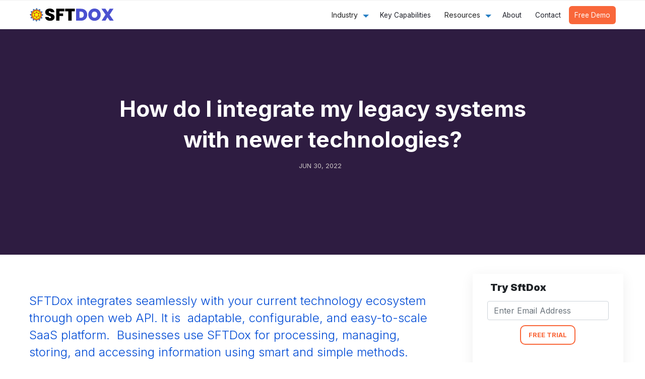

--- FILE ---
content_type: text/html; charset=UTF-8
request_url: https://sftdox.com/sp_faq/how-to-integrate-my-legacy-systems-with-newer-technologies/
body_size: 59946
content:
<!doctype html>
<html lang="en">
<head>
	<meta charset="UTF-8" />
	<meta name="viewport" content="width=device-width, initial-scale=1" />
	<meta name='robots' content='index, follow, max-image-preview:large, max-snippet:-1, max-video-preview:-1' />

	<!-- This site is optimized with the Yoast SEO plugin v25.0 - https://yoast.com/wordpress/plugins/seo/ -->
	<title>How do I integrate my legacy systems with newer technologies? - SFTDox</title>
	<link rel="canonical" href="https://sftdox.com/sp_faq/how-to-integrate-my-legacy-systems-with-newer-technologies/" />
	<meta property="og:locale" content="en_US" />
	<meta property="og:type" content="article" />
	<meta property="og:title" content="How do I integrate my legacy systems with newer technologies? - SFTDox" />
	<meta property="og:description" content="SFTDox integrates seamlessly with your current technology ecosystem through open web API. It is  adaptable, configurable, and easy-to-scale SaaS platform.  Businesses use SFTDox for processing, managing, storing, and accessing information using smart and simple methods. Work easily with Microsoft word, excel, PowerPoint, Outlook express, SAP, and other third party applications. Keep using the tools you&hellip; Continue reading How do I integrate my legacy systems with newer technologies?" />
	<meta property="og:url" content="https://sftdox.com/sp_faq/how-to-integrate-my-legacy-systems-with-newer-technologies/" />
	<meta property="og:site_name" content="SFTDox" />
	<meta property="article:publisher" content="https://www.facebook.com/shyamfuturetech" />
	<meta property="article:modified_time" content="2023-04-26T06:27:20+00:00" />
	<meta name="twitter:card" content="summary_large_image" />
	<meta name="twitter:site" content="@shyamfuturetech" />
	<script type="application/ld+json" class="yoast-schema-graph">{"@context":"https://schema.org","@graph":[{"@type":"WebPage","@id":"https://sftdox.com/sp_faq/how-to-integrate-my-legacy-systems-with-newer-technologies/","url":"https://sftdox.com/sp_faq/how-to-integrate-my-legacy-systems-with-newer-technologies/","name":"How do I integrate my legacy systems with newer technologies? - SFTDox","isPartOf":{"@id":"https://sftdox.com/#website"},"datePublished":"2022-06-30T10:56:02+00:00","dateModified":"2023-04-26T06:27:20+00:00","breadcrumb":{"@id":"https://sftdox.com/sp_faq/how-to-integrate-my-legacy-systems-with-newer-technologies/#breadcrumb"},"inLanguage":"en-US","potentialAction":[{"@type":"ReadAction","target":["https://sftdox.com/sp_faq/how-to-integrate-my-legacy-systems-with-newer-technologies/"]}]},{"@type":"BreadcrumbList","@id":"https://sftdox.com/sp_faq/how-to-integrate-my-legacy-systems-with-newer-technologies/#breadcrumb","itemListElement":[{"@type":"ListItem","position":1,"name":"Home","item":"https://sftdox.com/"},{"@type":"ListItem","position":2,"name":"FAQs","item":"https://sftdox.com/sp_faq/"},{"@type":"ListItem","position":3,"name":"How do I integrate my legacy systems with newer technologies?"}]},{"@type":"WebSite","@id":"https://sftdox.com/#website","url":"https://sftdox.com/","name":"SFTDox","description":"Document Management Software","publisher":{"@id":"https://sftdox.com/#organization"},"potentialAction":[{"@type":"SearchAction","target":{"@type":"EntryPoint","urlTemplate":"https://sftdox.com/?s={search_term_string}"},"query-input":{"@type":"PropertyValueSpecification","valueRequired":true,"valueName":"search_term_string"}}],"inLanguage":"en-US"},{"@type":"Organization","@id":"https://sftdox.com/#organization","name":"SftDox- Document Management System","url":"https://sftdox.com/","logo":{"@type":"ImageObject","inLanguage":"en-US","@id":"https://sftdox.com/#/schema/logo/image/","url":"https://sftdox.com/wp-content/uploads/2022/07/sftdox.svg","contentUrl":"https://sftdox.com/wp-content/uploads/2022/07/sftdox.svg","width":2375,"height":416,"caption":"SftDox- Document Management System"},"image":{"@id":"https://sftdox.com/#/schema/logo/image/"},"sameAs":["https://www.facebook.com/shyamfuturetech","https://x.com/shyamfuturetech","https://www.linkedin.com/company/shyamfuturetech","https://www.instagram.com/shyamfuturetech"]}]}</script>
	<!-- / Yoast SEO plugin. -->


<link rel="alternate" type="application/rss+xml" title="SFTDox &raquo; Feed" href="https://sftdox.com/feed/" />
<link rel="alternate" type="application/rss+xml" title="SFTDox &raquo; Comments Feed" href="https://sftdox.com/comments/feed/" />
<link rel="alternate" title="oEmbed (JSON)" type="application/json+oembed" href="https://sftdox.com/wp-json/oembed/1.0/embed?url=https%3A%2F%2Fsftdox.com%2Fsp_faq%2Fhow-to-integrate-my-legacy-systems-with-newer-technologies%2F" />
<link rel="alternate" title="oEmbed (XML)" type="text/xml+oembed" href="https://sftdox.com/wp-json/oembed/1.0/embed?url=https%3A%2F%2Fsftdox.com%2Fsp_faq%2Fhow-to-integrate-my-legacy-systems-with-newer-technologies%2F&#038;format=xml" />
<style id='wp-img-auto-sizes-contain-inline-css'>
img:is([sizes=auto i],[sizes^="auto," i]){contain-intrinsic-size:3000px 1500px}
/*# sourceURL=wp-img-auto-sizes-contain-inline-css */
</style>
<style id='wp-emoji-styles-inline-css'>

	img.wp-smiley, img.emoji {
		display: inline !important;
		border: none !important;
		box-shadow: none !important;
		height: 1em !important;
		width: 1em !important;
		margin: 0 0.07em !important;
		vertical-align: -0.1em !important;
		background: none !important;
		padding: 0 !important;
	}
/*# sourceURL=wp-emoji-styles-inline-css */
</style>
<style id='wp-block-library-inline-css'>
:root{--wp-block-synced-color:#7a00df;--wp-block-synced-color--rgb:122,0,223;--wp-bound-block-color:var(--wp-block-synced-color);--wp-editor-canvas-background:#ddd;--wp-admin-theme-color:#007cba;--wp-admin-theme-color--rgb:0,124,186;--wp-admin-theme-color-darker-10:#006ba1;--wp-admin-theme-color-darker-10--rgb:0,107,160.5;--wp-admin-theme-color-darker-20:#005a87;--wp-admin-theme-color-darker-20--rgb:0,90,135;--wp-admin-border-width-focus:2px}@media (min-resolution:192dpi){:root{--wp-admin-border-width-focus:1.5px}}.wp-element-button{cursor:pointer}:root .has-very-light-gray-background-color{background-color:#eee}:root .has-very-dark-gray-background-color{background-color:#313131}:root .has-very-light-gray-color{color:#eee}:root .has-very-dark-gray-color{color:#313131}:root .has-vivid-green-cyan-to-vivid-cyan-blue-gradient-background{background:linear-gradient(135deg,#00d084,#0693e3)}:root .has-purple-crush-gradient-background{background:linear-gradient(135deg,#34e2e4,#4721fb 50%,#ab1dfe)}:root .has-hazy-dawn-gradient-background{background:linear-gradient(135deg,#faaca8,#dad0ec)}:root .has-subdued-olive-gradient-background{background:linear-gradient(135deg,#fafae1,#67a671)}:root .has-atomic-cream-gradient-background{background:linear-gradient(135deg,#fdd79a,#004a59)}:root .has-nightshade-gradient-background{background:linear-gradient(135deg,#330968,#31cdcf)}:root .has-midnight-gradient-background{background:linear-gradient(135deg,#020381,#2874fc)}:root{--wp--preset--font-size--normal:16px;--wp--preset--font-size--huge:42px}.has-regular-font-size{font-size:1em}.has-larger-font-size{font-size:2.625em}.has-normal-font-size{font-size:var(--wp--preset--font-size--normal)}.has-huge-font-size{font-size:var(--wp--preset--font-size--huge)}.has-text-align-center{text-align:center}.has-text-align-left{text-align:left}.has-text-align-right{text-align:right}.has-fit-text{white-space:nowrap!important}#end-resizable-editor-section{display:none}.aligncenter{clear:both}.items-justified-left{justify-content:flex-start}.items-justified-center{justify-content:center}.items-justified-right{justify-content:flex-end}.items-justified-space-between{justify-content:space-between}.screen-reader-text{border:0;clip-path:inset(50%);height:1px;margin:-1px;overflow:hidden;padding:0;position:absolute;width:1px;word-wrap:normal!important}.screen-reader-text:focus{background-color:#ddd;clip-path:none;color:#444;display:block;font-size:1em;height:auto;left:5px;line-height:normal;padding:15px 23px 14px;text-decoration:none;top:5px;width:auto;z-index:100000}html :where(.has-border-color){border-style:solid}html :where([style*=border-top-color]){border-top-style:solid}html :where([style*=border-right-color]){border-right-style:solid}html :where([style*=border-bottom-color]){border-bottom-style:solid}html :where([style*=border-left-color]){border-left-style:solid}html :where([style*=border-width]){border-style:solid}html :where([style*=border-top-width]){border-top-style:solid}html :where([style*=border-right-width]){border-right-style:solid}html :where([style*=border-bottom-width]){border-bottom-style:solid}html :where([style*=border-left-width]){border-left-style:solid}html :where(img[class*=wp-image-]){height:auto;max-width:100%}:where(figure){margin:0 0 1em}html :where(.is-position-sticky){--wp-admin--admin-bar--position-offset:var(--wp-admin--admin-bar--height,0px)}@media screen and (max-width:600px){html :where(.is-position-sticky){--wp-admin--admin-bar--position-offset:0px}}

/*# sourceURL=wp-block-library-inline-css */
</style><style id='global-styles-inline-css'>
:root{--wp--preset--aspect-ratio--square: 1;--wp--preset--aspect-ratio--4-3: 4/3;--wp--preset--aspect-ratio--3-4: 3/4;--wp--preset--aspect-ratio--3-2: 3/2;--wp--preset--aspect-ratio--2-3: 2/3;--wp--preset--aspect-ratio--16-9: 16/9;--wp--preset--aspect-ratio--9-16: 9/16;--wp--preset--color--black: #000000;--wp--preset--color--cyan-bluish-gray: #abb8c3;--wp--preset--color--white: #FFFFFF;--wp--preset--color--pale-pink: #f78da7;--wp--preset--color--vivid-red: #cf2e2e;--wp--preset--color--luminous-vivid-orange: #ff6900;--wp--preset--color--luminous-vivid-amber: #fcb900;--wp--preset--color--light-green-cyan: #7bdcb5;--wp--preset--color--vivid-green-cyan: #00d084;--wp--preset--color--pale-cyan-blue: #8ed1fc;--wp--preset--color--vivid-cyan-blue: #0693e3;--wp--preset--color--vivid-purple: #9b51e0;--wp--preset--color--dark-gray: #28303D;--wp--preset--color--gray: #39414D;--wp--preset--color--green: #D1E4DD;--wp--preset--color--blue: #D1DFE4;--wp--preset--color--purple: #D1D1E4;--wp--preset--color--red: #E4D1D1;--wp--preset--color--orange: #E4DAD1;--wp--preset--color--yellow: #EEEADD;--wp--preset--gradient--vivid-cyan-blue-to-vivid-purple: linear-gradient(135deg,rgb(6,147,227) 0%,rgb(155,81,224) 100%);--wp--preset--gradient--light-green-cyan-to-vivid-green-cyan: linear-gradient(135deg,rgb(122,220,180) 0%,rgb(0,208,130) 100%);--wp--preset--gradient--luminous-vivid-amber-to-luminous-vivid-orange: linear-gradient(135deg,rgb(252,185,0) 0%,rgb(255,105,0) 100%);--wp--preset--gradient--luminous-vivid-orange-to-vivid-red: linear-gradient(135deg,rgb(255,105,0) 0%,rgb(207,46,46) 100%);--wp--preset--gradient--very-light-gray-to-cyan-bluish-gray: linear-gradient(135deg,rgb(238,238,238) 0%,rgb(169,184,195) 100%);--wp--preset--gradient--cool-to-warm-spectrum: linear-gradient(135deg,rgb(74,234,220) 0%,rgb(151,120,209) 20%,rgb(207,42,186) 40%,rgb(238,44,130) 60%,rgb(251,105,98) 80%,rgb(254,248,76) 100%);--wp--preset--gradient--blush-light-purple: linear-gradient(135deg,rgb(255,206,236) 0%,rgb(152,150,240) 100%);--wp--preset--gradient--blush-bordeaux: linear-gradient(135deg,rgb(254,205,165) 0%,rgb(254,45,45) 50%,rgb(107,0,62) 100%);--wp--preset--gradient--luminous-dusk: linear-gradient(135deg,rgb(255,203,112) 0%,rgb(199,81,192) 50%,rgb(65,88,208) 100%);--wp--preset--gradient--pale-ocean: linear-gradient(135deg,rgb(255,245,203) 0%,rgb(182,227,212) 50%,rgb(51,167,181) 100%);--wp--preset--gradient--electric-grass: linear-gradient(135deg,rgb(202,248,128) 0%,rgb(113,206,126) 100%);--wp--preset--gradient--midnight: linear-gradient(135deg,rgb(2,3,129) 0%,rgb(40,116,252) 100%);--wp--preset--gradient--purple-to-yellow: linear-gradient(160deg, #D1D1E4 0%, #EEEADD 100%);--wp--preset--gradient--yellow-to-purple: linear-gradient(160deg, #EEEADD 0%, #D1D1E4 100%);--wp--preset--gradient--green-to-yellow: linear-gradient(160deg, #D1E4DD 0%, #EEEADD 100%);--wp--preset--gradient--yellow-to-green: linear-gradient(160deg, #EEEADD 0%, #D1E4DD 100%);--wp--preset--gradient--red-to-yellow: linear-gradient(160deg, #E4D1D1 0%, #EEEADD 100%);--wp--preset--gradient--yellow-to-red: linear-gradient(160deg, #EEEADD 0%, #E4D1D1 100%);--wp--preset--gradient--purple-to-red: linear-gradient(160deg, #D1D1E4 0%, #E4D1D1 100%);--wp--preset--gradient--red-to-purple: linear-gradient(160deg, #E4D1D1 0%, #D1D1E4 100%);--wp--preset--font-size--small: 18px;--wp--preset--font-size--medium: 20px;--wp--preset--font-size--large: 24px;--wp--preset--font-size--x-large: 42px;--wp--preset--font-size--extra-small: 16px;--wp--preset--font-size--normal: 20px;--wp--preset--font-size--extra-large: 40px;--wp--preset--font-size--huge: 96px;--wp--preset--font-size--gigantic: 144px;--wp--preset--spacing--20: 0.44rem;--wp--preset--spacing--30: 0.67rem;--wp--preset--spacing--40: 1rem;--wp--preset--spacing--50: 1.5rem;--wp--preset--spacing--60: 2.25rem;--wp--preset--spacing--70: 3.38rem;--wp--preset--spacing--80: 5.06rem;--wp--preset--shadow--natural: 6px 6px 9px rgba(0, 0, 0, 0.2);--wp--preset--shadow--deep: 12px 12px 50px rgba(0, 0, 0, 0.4);--wp--preset--shadow--sharp: 6px 6px 0px rgba(0, 0, 0, 0.2);--wp--preset--shadow--outlined: 6px 6px 0px -3px rgb(255, 255, 255), 6px 6px rgb(0, 0, 0);--wp--preset--shadow--crisp: 6px 6px 0px rgb(0, 0, 0);}:where(.is-layout-flex){gap: 0.5em;}:where(.is-layout-grid){gap: 0.5em;}body .is-layout-flex{display: flex;}.is-layout-flex{flex-wrap: wrap;align-items: center;}.is-layout-flex > :is(*, div){margin: 0;}body .is-layout-grid{display: grid;}.is-layout-grid > :is(*, div){margin: 0;}:where(.wp-block-columns.is-layout-flex){gap: 2em;}:where(.wp-block-columns.is-layout-grid){gap: 2em;}:where(.wp-block-post-template.is-layout-flex){gap: 1.25em;}:where(.wp-block-post-template.is-layout-grid){gap: 1.25em;}.has-black-color{color: var(--wp--preset--color--black) !important;}.has-cyan-bluish-gray-color{color: var(--wp--preset--color--cyan-bluish-gray) !important;}.has-white-color{color: var(--wp--preset--color--white) !important;}.has-pale-pink-color{color: var(--wp--preset--color--pale-pink) !important;}.has-vivid-red-color{color: var(--wp--preset--color--vivid-red) !important;}.has-luminous-vivid-orange-color{color: var(--wp--preset--color--luminous-vivid-orange) !important;}.has-luminous-vivid-amber-color{color: var(--wp--preset--color--luminous-vivid-amber) !important;}.has-light-green-cyan-color{color: var(--wp--preset--color--light-green-cyan) !important;}.has-vivid-green-cyan-color{color: var(--wp--preset--color--vivid-green-cyan) !important;}.has-pale-cyan-blue-color{color: var(--wp--preset--color--pale-cyan-blue) !important;}.has-vivid-cyan-blue-color{color: var(--wp--preset--color--vivid-cyan-blue) !important;}.has-vivid-purple-color{color: var(--wp--preset--color--vivid-purple) !important;}.has-black-background-color{background-color: var(--wp--preset--color--black) !important;}.has-cyan-bluish-gray-background-color{background-color: var(--wp--preset--color--cyan-bluish-gray) !important;}.has-white-background-color{background-color: var(--wp--preset--color--white) !important;}.has-pale-pink-background-color{background-color: var(--wp--preset--color--pale-pink) !important;}.has-vivid-red-background-color{background-color: var(--wp--preset--color--vivid-red) !important;}.has-luminous-vivid-orange-background-color{background-color: var(--wp--preset--color--luminous-vivid-orange) !important;}.has-luminous-vivid-amber-background-color{background-color: var(--wp--preset--color--luminous-vivid-amber) !important;}.has-light-green-cyan-background-color{background-color: var(--wp--preset--color--light-green-cyan) !important;}.has-vivid-green-cyan-background-color{background-color: var(--wp--preset--color--vivid-green-cyan) !important;}.has-pale-cyan-blue-background-color{background-color: var(--wp--preset--color--pale-cyan-blue) !important;}.has-vivid-cyan-blue-background-color{background-color: var(--wp--preset--color--vivid-cyan-blue) !important;}.has-vivid-purple-background-color{background-color: var(--wp--preset--color--vivid-purple) !important;}.has-black-border-color{border-color: var(--wp--preset--color--black) !important;}.has-cyan-bluish-gray-border-color{border-color: var(--wp--preset--color--cyan-bluish-gray) !important;}.has-white-border-color{border-color: var(--wp--preset--color--white) !important;}.has-pale-pink-border-color{border-color: var(--wp--preset--color--pale-pink) !important;}.has-vivid-red-border-color{border-color: var(--wp--preset--color--vivid-red) !important;}.has-luminous-vivid-orange-border-color{border-color: var(--wp--preset--color--luminous-vivid-orange) !important;}.has-luminous-vivid-amber-border-color{border-color: var(--wp--preset--color--luminous-vivid-amber) !important;}.has-light-green-cyan-border-color{border-color: var(--wp--preset--color--light-green-cyan) !important;}.has-vivid-green-cyan-border-color{border-color: var(--wp--preset--color--vivid-green-cyan) !important;}.has-pale-cyan-blue-border-color{border-color: var(--wp--preset--color--pale-cyan-blue) !important;}.has-vivid-cyan-blue-border-color{border-color: var(--wp--preset--color--vivid-cyan-blue) !important;}.has-vivid-purple-border-color{border-color: var(--wp--preset--color--vivid-purple) !important;}.has-vivid-cyan-blue-to-vivid-purple-gradient-background{background: var(--wp--preset--gradient--vivid-cyan-blue-to-vivid-purple) !important;}.has-light-green-cyan-to-vivid-green-cyan-gradient-background{background: var(--wp--preset--gradient--light-green-cyan-to-vivid-green-cyan) !important;}.has-luminous-vivid-amber-to-luminous-vivid-orange-gradient-background{background: var(--wp--preset--gradient--luminous-vivid-amber-to-luminous-vivid-orange) !important;}.has-luminous-vivid-orange-to-vivid-red-gradient-background{background: var(--wp--preset--gradient--luminous-vivid-orange-to-vivid-red) !important;}.has-very-light-gray-to-cyan-bluish-gray-gradient-background{background: var(--wp--preset--gradient--very-light-gray-to-cyan-bluish-gray) !important;}.has-cool-to-warm-spectrum-gradient-background{background: var(--wp--preset--gradient--cool-to-warm-spectrum) !important;}.has-blush-light-purple-gradient-background{background: var(--wp--preset--gradient--blush-light-purple) !important;}.has-blush-bordeaux-gradient-background{background: var(--wp--preset--gradient--blush-bordeaux) !important;}.has-luminous-dusk-gradient-background{background: var(--wp--preset--gradient--luminous-dusk) !important;}.has-pale-ocean-gradient-background{background: var(--wp--preset--gradient--pale-ocean) !important;}.has-electric-grass-gradient-background{background: var(--wp--preset--gradient--electric-grass) !important;}.has-midnight-gradient-background{background: var(--wp--preset--gradient--midnight) !important;}.has-small-font-size{font-size: var(--wp--preset--font-size--small) !important;}.has-medium-font-size{font-size: var(--wp--preset--font-size--medium) !important;}.has-large-font-size{font-size: var(--wp--preset--font-size--large) !important;}.has-x-large-font-size{font-size: var(--wp--preset--font-size--x-large) !important;}
/*# sourceURL=global-styles-inline-css */
</style>

<style id='classic-theme-styles-inline-css'>
/*! This file is auto-generated */
.wp-block-button__link{color:#fff;background-color:#32373c;border-radius:9999px;box-shadow:none;text-decoration:none;padding:calc(.667em + 2px) calc(1.333em + 2px);font-size:1.125em}.wp-block-file__button{background:#32373c;color:#fff;text-decoration:none}
/*# sourceURL=/wp-includes/css/classic-themes.min.css */
</style>
<link rel='stylesheet' id='contact-form-7-css' href='https://sftdox.com/wp-content/plugins/contact-form-7/includes/css/styles.css?ver=6.0.6' media='all' />
<style id='contact-form-7-inline-css'>
.wpcf7 .wpcf7-recaptcha iframe {margin-bottom: 0;}.wpcf7 .wpcf7-recaptcha[data-align="center"] > div {margin: 0 auto;}.wpcf7 .wpcf7-recaptcha[data-align="right"] > div {margin: 0 0 0 auto;}
/*# sourceURL=contact-form-7-inline-css */
</style>
<link rel='stylesheet' id='wp-faq-public-style-css' href='https://sftdox.com/wp-content/plugins/sp-faq/assets/css/wp-faq-public.css?ver=3.9.2' media='all' />
<link rel='stylesheet' id='wpcf7-redirect-script-frontend-css' href='https://sftdox.com/wp-content/plugins/wpcf7-redirect/build/assets/frontend-script.css?ver=a0c286e30e803dfa8dc4' media='all' />
<link rel='stylesheet' id='twenty-twenty-one-style-css' href='https://sftdox.com/wp-content/themes/sft_docs/style.css?ver=1.6' media='all' />
<script src="https://sftdox.com/wp-includes/js/jquery/jquery.min.js?ver=3.7.1" id="jquery-core-js"></script>
<script src="https://sftdox.com/wp-includes/js/jquery/jquery-migrate.min.js?ver=3.4.1" id="jquery-migrate-js"></script>
<link rel="https://api.w.org/" href="https://sftdox.com/wp-json/" /><link rel="EditURI" type="application/rsd+xml" title="RSD" href="https://sftdox.com/xmlrpc.php?rsd" />
<meta name="generator" content="WordPress 6.9" />
<link rel='shortlink' href='https://sftdox.com/?p=1431' />
<link rel="icon" href="https://sftdox.com/wp-content/uploads/2022/07/cropped-dox-e1658400996842-32x32.png" sizes="32x32" />
<link rel="icon" href="https://sftdox.com/wp-content/uploads/2022/07/cropped-dox-e1658400996842-192x192.png" sizes="192x192" />
<link rel="apple-touch-icon" href="https://sftdox.com/wp-content/uploads/2022/07/cropped-dox-e1658400996842-180x180.png" />
<meta name="msapplication-TileImage" content="https://sftdox.com/wp-content/uploads/2022/07/cropped-dox-e1658400996842-270x270.png" />

    <link
      rel="stylesheet"
      href="https://cdnjs.cloudflare.com/ajax/libs/font-awesome/6.1.1/css/all.min.css"
      integrity="sha512-KfkfwYDsLkIlwQp6LFnl8zNdLGxu9YAA1QvwINks4PhcElQSvqcyVLLD9aMhXd13uQjoXtEKNosOWaZqXgel0g=="
      crossorigin="anonymous"
      referrerpolicy="no-referrer"   />
	
<link rel="preconnect" href="https://fonts.googleapis.com">
<link rel="preconnect" href="https://fonts.gstatic.com" crossorigin>
<link href="https://fonts.googleapis.com/css2?family=Inter:wght@300;400;500;700;900&display=swap" rel="stylesheet">

	
 <link  rel="stylesheet" href="https://cdn.jsdelivr.net/npm/@fancyapps/ui@4.0/dist/fancybox.css" />
 
 
	<!-- Bootstrap CSS -->

    <link rel="stylesheet" href="https://sftdox.com/wp-content/themes/sft_docs/assets/css/owl.theme.default.css" />
    <link rel="stylesheet" href="https://sftdox.com/wp-content/themes/sft_docs/assets/css/owl.carousel.min.css" />
    <link rel="stylesheet" href="https://sftdox.com/wp-content/themes/sft_docs/assets/css/animate.css" />
	<link rel="stylesheet" href="https://sftdox.com/wp-content/themes/sft_docs/assets/css/stellarnav.css" />
	<link rel="stylesheet" href="https://sftdox.com/wp-content/themes/sft_docs/assets/css/bootstrap.css"  />
	<link rel="stylesheet" href="https://sftdox.com/wp-content/themes/sft_docs/assets/css/theme.css"/>
    <link rel="stylesheet" href="https://sftdox.com/wp-content/themes/sft_docs/assets/css/responsive.css" rel="preload" />

	<!-- Global site tag (gtag.js) - Google Analytics -->
<script async src="https://www.googletagmanager.com/gtag/js?id=G-TW1DH8WHTQ"></script>
<script>
  window.dataLayer = window.dataLayer || [];
  function gtag(){dataLayer.push(arguments);}
  gtag('js', new Date());

  gtag('config', 'G-TW1DH8WHTQ');
</script>

<!-- Global site tag (gtag.js) - Google Analytics -->
<script async src="https://www.googletagmanager.com/gtag/js?id=UA-235227743-1"></script>
<script>
  window.dataLayer = window.dataLayer || [];
  function gtag(){dataLayer.push(arguments);}
  gtag('js', new Date());

  gtag('config', 'UA-235227743-1');
</script>
	
  </head>
	
	
<body class="wp-singular sp_faq-template-default single single-sp_faq postid-1431 wp-embed-responsive wp-theme-sft_docs is-light-theme no-js singular has-main-navigation">
<header>
      <div class="top-header">
        <div class="container">
       <!-- <ul>
<!--             <li><a href="https://sftdox.com/partner/">Resellers</a></li>
            <li><a href="https://sftdox.com/contact/">Contact</a></li>
            <li><a href="https://sftdox.com/faq/">FAQ</a></li>
            <li> -->

        </div>
      </div>
      <div class="main-header">
        <div class="container">
          <div class="row align-items-center">
            <div class="col-md-3 col-7">
              <div class="logo">
                <a href="https://sftdox.com/"><img src="https://sftdox.com/wp-content/uploads/2022/07/sftdox.svg" alt="SftDox"/></a>
              </div>
            </div>
            <div class="col-md-9 col-5">
              <div id="main-nav" class="stellarnav"> 

                            <ul class=""><li id="menu-item-1967" class="menu-item menu-item-type-custom menu-item-object-custom menu-item-has-children menu-item-1967"><a href="https://sftdox.com/industry-using-dms/">Industry</a>
<ul class="sub-menu">
	<li id="menu-item-1685" class="menu-item menu-item-type-post_type menu-item-object-page menu-item-1685"><a href="https://sftdox.com/document-management-manufacturing-industry/">Manufacturing</a></li>
	<li id="menu-item-1627" class="menu-item menu-item-type-post_type menu-item-object-page menu-item-1627"><a href="https://sftdox.com/document-management-system-education-academics/">Education</a></li>
	<li id="menu-item-1687" class="menu-item menu-item-type-post_type menu-item-object-page menu-item-1687"><a href="https://sftdox.com/healthcare-document-management-system/">Healthcare</a></li>
	<li id="menu-item-1686" class="menu-item menu-item-type-post_type menu-item-object-page menu-item-1686"><a href="https://sftdox.com/document-management-government-agencies/">Government</a></li>
	<li id="menu-item-2491" class="menu-item menu-item-type-post_type menu-item-object-page menu-item-2491"><a href="https://sftdox.com/document-management-software-human-resource/">Human Resources</a></li>
	<li id="menu-item-1670" class="menu-item menu-item-type-post_type menu-item-object-page menu-item-1670"><a href="https://sftdox.com/document-management-software-law-firms/">Legal &#038; Law Firms</a></li>
	<li id="menu-item-1688" class="menu-item menu-item-type-post_type menu-item-object-page menu-item-1688"><a href="https://sftdox.com/document-management-enterprise-business/">Enterprises</a></li>
	<li id="menu-item-1684" class="menu-item menu-item-type-post_type menu-item-object-page menu-item-1684"><a href="https://sftdox.com/document-management-system-for-finance-banking/">Finance &#038; Banking</a></li>
	<li id="menu-item-1683" class="menu-item menu-item-type-post_type menu-item-object-page menu-item-1683"><a href="https://sftdox.com/document-management-construction-real-estate/">Real Estate, Construction</a></li>
</ul>
</li>
<li id="menu-item-520" class="menu-item menu-item-type-post_type menu-item-object-page menu-item-520"><a href="https://sftdox.com/sftdox-dms-capabilities/">Key Capabilities</a></li>
<li id="menu-item-526" class="menu-item menu-item-type-custom menu-item-object-custom menu-item-has-children menu-item-526"><a href="#">Resources</a>
<ul class="sub-menu">
	<li id="menu-item-606" class="menu-item menu-item-type-post_type menu-item-object-page menu-item-606"><a href="https://sftdox.com/blog/">Blog</a></li>
	<li id="menu-item-2213" class="menu-item menu-item-type-post_type menu-item-object-page menu-item-2213"><a href="https://sftdox.com/best-dms-features/">Features</a></li>
	<li id="menu-item-1416" class="menu-item menu-item-type-post_type menu-item-object-page menu-item-1416"><a href="https://sftdox.com/faq/">FAQs</a></li>
	<li id="menu-item-679" class="menu-item menu-item-type-post_type menu-item-object-page menu-item-679"><a href="https://sftdox.com/download/">Download</a></li>
	<li id="menu-item-678" class="menu-item menu-item-type-post_type menu-item-object-page menu-item-678"><a href="https://sftdox.com/partner/">Reseller Program</a></li>
</ul>
</li>
<li id="menu-item-686" class="menu-item menu-item-type-post_type menu-item-object-page menu-item-686"><a href="https://sftdox.com/about-us/">About</a></li>
<li id="menu-item-1490" class="menu-item menu-item-type-post_type menu-item-object-page menu-item-1490"><a href="https://sftdox.com/contact/">Contact</a></li>
<li id="menu-item-874" class="menu-item menu-item-type-post_type menu-item-object-page menu-item-874"><a href="https://sftdox.com/request-free-demo/">Free Demo</a></li>
</ul>                   </div>
              </div>
            </div>
          </div>
        </div>
      </div>
    </header>
    
    	

      <!-- img src="https://developer.shyamfuture.in/sft-docs/wp-content/uploads/2022/06/contact-banner.png" class="w-100" -->
<div>
	

	
	
 <figure class="post-thumbnail text-center" >
	
	<div class="inner-bannerx" style=" background:url('') no-repeat center; background-size:cover; ">
		<div class="trip" style="background: rgb(0 0 0 / 50%); height:28rem;">
			
			 <div class="container">		 
			 
  				 <div class="inner-content" style="margin:0 auto; ">
     				<h1 style="color:#fff; line-height:1.4">How do I integrate my legacy systems with newer technologies?</h1>
					 
	 <span class="blog-post-publish">
      
			<span class="posted-on"> <time class="entry-date published updated" datetime="2021-12-20T07:06:40+00:00">Jun 30, 2022</time></span>
			
		
					 </span>
					 
  				</div>
 	      </div>   
			</div>
		 </div>
   </figure>

	







<section class="blog-details">
    <div class="container">
        
        
        
  <div class="row">
      <div class="col-xl-9  col-lg-8">
           <article class="blog-post-inside" id="post-360">             
						

                    
                    <!-- .entry-header -->
                    
			   

				   <!-- // CONTENT  -->
			          <div class="blog-details-content">
                        <p><p class="highlight">SFTDox integrates seamlessly with your current technology ecosystem through open web API. It is  adaptable, configurable, and easy-to-scale SaaS platform.  Businesses use SFTDox for processing, managing, storing, and accessing information using smart and simple methods.</p>
<p>Work easily with Microsoft word, excel, PowerPoint, Outlook express, SAP, and other third party applications. Keep using the tools you are familiar with and let SFTDox organize, manage, and connect business information.</p>
<p>Learn more about <a href="https://sftdox.com/sftdox-dms-capabilities/">SFTDox Capabilities</a> and <a href="https://sftdox.com/best-dms-features/">Key Features</a></p>
</p>
                    </div>
			   
			   
	 <div class="callit">
		  <h2>Learn how to create a paperless office by digitizing your processes</h2>
					<h5>Automate Workflows, Audit Trails, Collaboration and many more rich features.</h5>
		 <a class="theme_bttn "href="https://sftdox.com/request-free-demo/">Go Paperless</a>
	  </div>
			   
			   
			   
			   
			   <div class="relatedposts">
	<h2>Related posts</h2>
		</div>  
			   
			   
			   
              </article> <!-- #post-360 -->
         </div>
	  	  
	 
	  
	  
	  <!-- // Right Column Latest Post -->
            <div class="col-xl-3 col-md-4 recent-blog-post">
				 <h2>Try SftDox</h2>
				<center>
				 
<div class="wpcf7 no-js" id="wpcf7-f598-p1431-o1" lang="en-US" dir="ltr" data-wpcf7-id="598">
<div class="screen-reader-response"><p role="status" aria-live="polite" aria-atomic="true"></p> <ul></ul></div>
<form action="/sp_faq/how-to-integrate-my-legacy-systems-with-newer-technologies/#wpcf7-f598-p1431-o1" method="post" class="wpcf7-form init" aria-label="Contact form" novalidate="novalidate" data-status="init">
<div style="display: none;">
<input type="hidden" name="_wpcf7" value="598" />
<input type="hidden" name="_wpcf7_version" value="6.0.6" />
<input type="hidden" name="_wpcf7_locale" value="en_US" />
<input type="hidden" name="_wpcf7_unit_tag" value="wpcf7-f598-p1431-o1" />
<input type="hidden" name="_wpcf7_container_post" value="1431" />
<input type="hidden" name="_wpcf7_posted_data_hash" value="" />
<input type="hidden" name="_wpcf7_recaptcha_response" value="" />
</div>
<p><span class="wpcf7-form-control-wrap" data-name="email-868"><input size="40" maxlength="400" class="wpcf7-form-control wpcf7-email wpcf7-validates-as-required wpcf7-text wpcf7-validates-as-email form-control" aria-required="true" aria-invalid="false" placeholder="Enter Email Address" value="" type="email" name="email-868" /></span><button type="submit" class="btn-sbmit"> FREE TRIAL</button>
</p><div class="wpcf7-response-output" aria-hidden="true"></div>
</form>
</div>
</center>
				<br>
				
                <div class="recent-blog-post">
                    <h2>Latest Posts</h2>
					
                    <ul>
                                                <li class="recent-blog-box">
                            <div class="aviator">
                                <figure class="post-thumbnail">
                                    <img src="https://sftdox.com/wp-content/uploads/2025/12/finance-banking-document-management-system.jpg" class="attachment-post-thumbnail size-post-thumbnail wp-post-image" alt="">							
                                </figure>
                                <!-- .post-thumbnail -->
                            </div>
                            <div class="details">
                                <h2><a href="https://sftdox.com/transforming-finance-the-role-of-banking-document-management-systems/">Transforming Finance: The Role of Banking Document Management Systems</a></h2>
                                <span><i class="far fa-calendar-alt"></i> Jan 3, 2026 </span>
                            </div>
                        </li>
                                                <li class="recent-blog-box">
                            <div class="aviator">
                                <figure class="post-thumbnail">
                                    <img src="https://sftdox.com/wp-content/uploads/2025/12/Electronic-Document-Management-System-2.jpg" class="attachment-post-thumbnail size-post-thumbnail wp-post-image" alt="">							
                                </figure>
                                <!-- .post-thumbnail -->
                            </div>
                            <div class="details">
                                <h2><a href="https://sftdox.com/going-green-with-tech-how-electronic-document-management-system-reduces-a-businesss-carbon-footprint/">Going Green with Tech: How Electronic Document Management System Reduces a Business’s Carbon Footprint</a></h2>
                                <span><i class="far fa-calendar-alt"></i> Dec 18, 2025 </span>
                            </div>
                        </li>
                                                <li class="recent-blog-box">
                            <div class="aviator">
                                <figure class="post-thumbnail">
                                    <img src="https://sftdox.com/wp-content/uploads/2025/12/Education-Document-Management-Systems.jpg" class="attachment-post-thumbnail size-post-thumbnail wp-post-image" alt="">							
                                </figure>
                                <!-- .post-thumbnail -->
                            </div>
                            <div class="details">
                                <h2><a href="https://sftdox.com/the-role-of-education-document-management-systems-in-modern-educational-institutions/">The Role of Education Document Management Systems in Modern Educational Institutions</a></h2>
                                <span><i class="far fa-calendar-alt"></i> Nov 6, 2025 </span>
                            </div>
                        </li>
                                                <li class="recent-blog-box">
                            <div class="aviator">
                                <figure class="post-thumbnail">
                                    <img src="https://sftdox.com/wp-content/uploads/2025/11/Digital-Document-Management-System-2.jpg" class="attachment-post-thumbnail size-post-thumbnail wp-post-image" alt="">							
                                </figure>
                                <!-- .post-thumbnail -->
                            </div>
                            <div class="details">
                                <h2><a href="https://sftdox.com/why-should-every-business-opt-for-a-digital-document-management-system/">Why Should Every Business Opt for a Digital Document Management System?</a></h2>
                                <span><i class="far fa-calendar-alt"></i> Oct 7, 2025 </span>
                            </div>
                        </li>
                                                <li class="recent-blog-box">
                            <div class="aviator">
                                <figure class="post-thumbnail">
                                    <img src="https://sftdox.com/wp-content/uploads/2025/09/Electronic-Document-Management-System.jpg" class="attachment-post-thumbnail size-post-thumbnail wp-post-image" alt="">							
                                </figure>
                                <!-- .post-thumbnail -->
                            </div>
                            <div class="details">
                                <h2><a href="https://sftdox.com/why-electronic-document-management-is-the-future-of-paperless-businesses-in-2025/">Why Electronic Document Management Is the Future of Paperless Businesses in 2025</a></h2>
                                <span><i class="far fa-calendar-alt"></i> Sep 19, 2025 </span>
                            </div>
                        </li>
                                                <li class="recent-blog-box">
                            <div class="aviator">
                                <figure class="post-thumbnail">
                                    <img src="https://sftdox.com/wp-content/uploads/2025/09/Automating-Document-Management-software-3.jpg" class="attachment-post-thumbnail size-post-thumbnail wp-post-image" alt="">							
                                </figure>
                                <!-- .post-thumbnail -->
                            </div>
                            <div class="details">
                                <h2><a href="https://sftdox.com/top-5-automation-features-every-document-management-software-should-have-in-2025/">Top 5 Automation Features Every Document Management Software Should Have in 2025</a></h2>
                                <span><i class="far fa-calendar-alt"></i> Sep 8, 2025 </span>
                            </div>
                        </li>
                                            </ul>
                </div>
				
				<div class="ads">
					<center>
						<a href="https://sftdox.com/request-free-demo/"><img src="https://sftdox.com/wp-content/uploads/2022/07/ad2.jpg" alt="SFT Dox free demo"/>
						</a>
						</center>
				</div>
				
				
                <div class="categoris-block">
                    <h2>Categories</h2>
                    <ul class="details-categoris-list">
                        <li class="categories">
                           
                            <ul>
                                                                <li class="cat-item cat-item-6"><a href="https://sftdox.com/category/automating-document-management-software/" title="business">automating document management software</a> (3)</li>
                                                                <li class="cat-item cat-item-6"><a href="https://sftdox.com/category/banking-document-management-system/" title="business">banking document management system</a> (3)</li>
                                                                <li class="cat-item cat-item-6"><a href="https://sftdox.com/category/digital-document-management-system/" title="business">Digital Document Management System</a> (3)</li>
                                                                <li class="cat-item cat-item-6"><a href="https://sftdox.com/category/document-management-system/" title="business">Document Management System</a> (16)</li>
                                                                <li class="cat-item cat-item-6"><a href="https://sftdox.com/category/document-management-system-for-government-agencies/" title="business">document management system for government agencies</a> (1)</li>
                                                                <li class="cat-item cat-item-6"><a href="https://sftdox.com/category/document-management-system-for-government-organizations/" title="business">document management system for government organizations</a> (2)</li>
                                                                <li class="cat-item cat-item-6"><a href="https://sftdox.com/category/education-document-management-system/" title="business">education document management system</a> (9)</li>
                                                                <li class="cat-item cat-item-6"><a href="https://sftdox.com/category/electronic-document-management-for-schools/" title="business">electronic document management for schools</a> (1)</li>
                                                                <li class="cat-item cat-item-6"><a href="https://sftdox.com/category/electronic-document-management-system/" title="business">Electronic Document Management System</a> (2)</li>
                                                                <li class="cat-item cat-item-6"><a href="https://sftdox.com/category/electronic-document-management-systems-for-schools/" title="business">Electronic Document Management Systems for Schools</a> (2)</li>
                                                                <li class="cat-item cat-item-6"><a href="https://sftdox.com/category/enterprise-document-management/" title="business">Enterprise Document Management</a> (3)</li>
                                                                <li class="cat-item cat-item-6"><a href="https://sftdox.com/category/government-document-management/" title="business">government document management</a> (5)</li>
                                                                <li class="cat-item cat-item-6"><a href="https://sftdox.com/category/healthcare/" title="business">Healthcare</a> (5)</li>
                                                                <li class="cat-item cat-item-6"><a href="https://sftdox.com/category/legal-document-management-software/" title="business">legal document management software</a> (2)</li>
                                                                <li class="cat-item cat-item-6"><a href="https://sftdox.com/category/manufacturing-document-management-system/" title="business">Manufacturing Document Management System</a> (1)</li>
                                                                <li class="cat-item cat-item-6"><a href="https://sftdox.com/category/real-estate-document-management-software/" title="business">Real Estate Document Management Software</a> (2)</li>
                                                                <li class="cat-item cat-item-6"><a href="https://sftdox.com/category/uncategorized/" title="business">Uncategorized</a> (1)</li>
                                                            </ul>
                        </li>
                    </ul>
                </div>
                <!--<div class="blog-wizard">
                    <a href="javascript:void(0);">
                        <img src="/assets/images/blog-list.jpg">					
                    </a>
                </div>-->
            </div>
        </div>
    </div>
</section>





 <footer>
      <div class="container">
        <div class="row">
          <div class="col-lg-8">
            <div class="row">
              <div class="col-lg-4 col-md-4 col-12">
                <div class="footer-widget">
                  <h3>Industries</h3>
                
					<div class="menu-footer-menu-container"><ul id="menu-footer-menu" class="menu"><li id="menu-item-2306" class="menu-item menu-item-type-post_type menu-item-object-page menu-item-2306"><a href="https://sftdox.com/document-management-manufacturing-industry/">Manufacturing</a></li>
<li id="menu-item-2308" class="menu-item menu-item-type-post_type menu-item-object-page menu-item-2308"><a href="https://sftdox.com/healthcare-document-management-system/">Healthcare</a></li>
<li id="menu-item-2303" class="menu-item menu-item-type-post_type menu-item-object-page menu-item-2303"><a href="https://sftdox.com/document-management-system-education-academics/">Education</a></li>
<li id="menu-item-2304" class="menu-item menu-item-type-post_type menu-item-object-page menu-item-2304"><a href="https://sftdox.com/document-management-enterprise-business/">Enterprises</a></li>
<li id="menu-item-2307" class="menu-item menu-item-type-post_type menu-item-object-page menu-item-2307"><a href="https://sftdox.com/document-management-government-agencies/">Government Agencies</a></li>
<li id="menu-item-2414" class="menu-item menu-item-type-post_type menu-item-object-page menu-item-2414"><a href="https://sftdox.com/document-management-system-for-finance-banking/">Finance &#038; Banking</a></li>
<li id="menu-item-2305" class="menu-item menu-item-type-post_type menu-item-object-page menu-item-2305"><a href="https://sftdox.com/document-management-software-law-firms/">Legal &#038; Law Firms</a></li>
<li id="menu-item-2415" class="menu-item menu-item-type-post_type menu-item-object-page menu-item-2415"><a href="https://sftdox.com/document-management-construction-real-estate/">Real Estate, Construction</a></li>
<li id="menu-item-2490" class="menu-item menu-item-type-post_type menu-item-object-page menu-item-2490"><a href="https://sftdox.com/document-management-software-human-resource/">Human Resources</a></li>
</ul></div>                </div>
              </div>
              <div class="col-lg-4 col-md-4 col-12">
                <div class="footer-widget">
                  <h3>Quick Links</h3>
                  
					<div class="menu-quick-link-menu-container"><ul id="menu-quick-link-menu" class="menu"><li id="menu-item-2321" class="menu-item menu-item-type-post_type menu-item-object-page menu-item-2321"><a href="https://sftdox.com/sftdox-dms-capabilities/">Key Capabilities</a></li>
<li id="menu-item-2418" class="menu-item menu-item-type-post_type menu-item-object-page menu-item-2418"><a href="https://sftdox.com/faq/">FAQs</a></li>
<li id="menu-item-2309" class="menu-item menu-item-type-post_type menu-item-object-page menu-item-2309"><a href="https://sftdox.com/cookies-policy/">Cookie Policy</a></li>
<li id="menu-item-2310" class="menu-item menu-item-type-post_type menu-item-object-page menu-item-2310"><a href="https://sftdox.com/privacy-policy/">Privacy policy</a></li>
<li id="menu-item-2311" class="menu-item menu-item-type-post_type menu-item-object-page menu-item-2311"><a href="https://sftdox.com/terms-condition/">Terms &#038; Conditions</a></li>
</ul></div>					  

                </div>
              </div>
              <div class="col-lg-4 col-md-4 col-12">
                <div class="footer-widget">
                  <h3>Company</h3>
                  <!--<ul>
                    <li><a href="">About </a></li>
                    <li><a href="">Blog </a></li>
                  <li><a href="#">Case Studies</a></li>
                    <li><a href="#">Careers </a></li>
                    <li><a href="#">Support </a></li>
                    <li><a href="">Contact</a></li>
                  </ul>-->
					<div class="menu-company-menu-container"><ul id="menu-company-menu" class="menu"><li id="menu-item-2320" class="menu-item menu-item-type-post_type menu-item-object-page menu-item-2320"><a href="https://sftdox.com/best-dms-features/">Features List</a></li>
<li id="menu-item-2319" class="menu-item menu-item-type-post_type menu-item-object-page menu-item-2319"><a href="https://sftdox.com/partner/">Reseller / Partner</a></li>
<li id="menu-item-2316" class="menu-item menu-item-type-post_type menu-item-object-page menu-item-2316"><a href="https://sftdox.com/blog/">Blog</a></li>
<li id="menu-item-2317" class="menu-item menu-item-type-post_type menu-item-object-page menu-item-2317"><a href="https://sftdox.com/contact/">Contact</a></li>
<li id="menu-item-2315" class="menu-item menu-item-type-post_type menu-item-object-page menu-item-2315"><a href="https://sftdox.com/about-us/">About</a></li>
</ul></div>                </div>
              </div>
            </div>
          </div>
          <div class="col-lg-4">
            <div class="footer-logo">
              <a href="https://sftdox.com/">
                <img src="https://sftdox.com/wp-content/uploads/2022/07/sftdox.svg" alt="SftDox"/>
              </a>
            </div>
            <div class="footer-info">
              <ul>
                <li>
                  <span><img src="https://sftdox.com/wp-content/themes/sft_docs/assets/img/Icon-feather-map-pin.png" alt=""/></span>
                  Plot No. 03-319 (DH-6/11), Street No - 319, New Town, Rajarhat, Kolkata 700156                </li>
                <li>
                  <span><img src="https://sftdox.com/wp-content/themes/sft_docs/assets/img/icon-1.png" alt=""/></span>
                  <a href="mailto:inquiry@shyamfuture.com">inquiry@shyamfuture.com</a>
                </li>
                <li>
                  <span><img src="https://sftdox.com/wp-content/themes/sft_docs/assets/img/icon.png" alt=""/></span>
                  <a href="tel:"
                    >USA</a> / <a href="tel: +91 7604011192"
                    >INDIA +91 7604011192</a>
                </li>
              </ul>
            </div>
            <div class="footer-social">
              <ul>
                <li>
                  <a href="https://www.facebook.com/shyamfuturetech" target="_blank"
                    ><i class="fa-brands fa-facebook-f"></i
                  ></a>
                </li>
                <li>
                  <a href="https://www.linkedin.com/company/shyamfuturetech" target="_blank"
                    ><i class="fa-brands fa-linkedin-in"></i
                  ></a>
                </li>
                <li>
                  <a href="https://www.instagram.com/shyamfuturetech" target="_blank"
                    ><i class="fa-brands fa-instagram"></i
                  ></a>
                </li>
                <li>
                  <a href="https://twitter.com/shyamfuturetech" target="_blank"
                    ><i class="fa-brands fa-twitter"></i
                  ></a>
                </li>
              </ul>
            </div>
			  
			  <div class="apps footer-social">
				  <img src="https://sftdox.com/wp-content/uploads/2022/07/android-app.png" alt="Android app icon" /> &nbsp;
				   <img src="https://sftdox.com/wp-content/uploads/2022/07/apple.png" alt="Apple app icon" />
				  
			  </div>
			  
			  
          </div>
        </div>
      </div>
      <div class="copyright">
        <div class="container">
          <div class="dflex">
            <label>© 2026 SftDox.com. All rights reserved.</label>
            <label>
              <a href="https://sftdox.com/sitemap.xml" target="_blank">Sitemap</a> | 
              <a href="https://shyamfuture.com">Shyam Future Tech Pvt. Ltd.</a></label>
			  
          </div>
        </div>
      </div>
    </footer>

<script type="speculationrules">
{"prefetch":[{"source":"document","where":{"and":[{"href_matches":"/*"},{"not":{"href_matches":["/wp-*.php","/wp-admin/*","/wp-content/uploads/*","/wp-content/*","/wp-content/plugins/*","/wp-content/themes/sft_docs/*","/*\\?(.+)"]}},{"not":{"selector_matches":"a[rel~=\"nofollow\"]"}},{"not":{"selector_matches":".no-prefetch, .no-prefetch a"}}]},"eagerness":"conservative"}]}
</script>
<script>document.body.classList.remove("no-js");</script>	<script>
	if ( -1 !== navigator.userAgent.indexOf( 'MSIE' ) || -1 !== navigator.appVersion.indexOf( 'Trident/' ) ) {
		document.body.classList.add( 'is-IE' );
	}
	</script>
			<script>
		/(trident|msie)/i.test(navigator.userAgent)&&document.getElementById&&window.addEventListener&&window.addEventListener("hashchange",(function(){var t,e=location.hash.substring(1);/^[A-z0-9_-]+$/.test(e)&&(t=document.getElementById(e))&&(/^(?:a|select|input|button|textarea)$/i.test(t.tagName)||(t.tabIndex=-1),t.focus())}),!1);
		</script>
		<script src="https://sftdox.com/wp-includes/js/dist/hooks.min.js?ver=dd5603f07f9220ed27f1" id="wp-hooks-js"></script>
<script src="https://sftdox.com/wp-includes/js/dist/i18n.min.js?ver=c26c3dc7bed366793375" id="wp-i18n-js"></script>
<script id="wp-i18n-js-after">
wp.i18n.setLocaleData( { 'text direction\u0004ltr': [ 'ltr' ] } );
//# sourceURL=wp-i18n-js-after
</script>
<script src="https://sftdox.com/wp-content/plugins/contact-form-7/includes/swv/js/index.js?ver=6.0.6" id="swv-js"></script>
<script id="contact-form-7-js-before">
var wpcf7 = {
    "api": {
        "root": "https:\/\/sftdox.com\/wp-json\/",
        "namespace": "contact-form-7\/v1"
    }
};
//# sourceURL=contact-form-7-js-before
</script>
<script src="https://sftdox.com/wp-content/plugins/contact-form-7/includes/js/index.js?ver=6.0.6" id="contact-form-7-js"></script>
<script id="wpcf7-redirect-script-js-extra">
var wpcf7r = {"ajax_url":"https://sftdox.com/wp-admin/admin-ajax.php"};
//# sourceURL=wpcf7-redirect-script-js-extra
</script>
<script src="https://sftdox.com/wp-content/plugins/wpcf7-redirect/build/assets/frontend-script.js?ver=a0c286e30e803dfa8dc4" id="wpcf7-redirect-script-js"></script>
<script id="wpfront-scroll-top-js-extra">
var wpfront_scroll_top_data = {"data":{"css":"#wpfront-scroll-top-container{display:none;position:fixed;cursor:pointer;z-index:9999;opacity:0}#wpfront-scroll-top-container div.text-holder{padding:3px 10px;border-radius:3px;-webkit-border-radius:3px;-webkit-box-shadow:4px 4px 5px 0 rgba(50,50,50,.5);-moz-box-shadow:4px 4px 5px 0 rgba(50,50,50,.5);box-shadow:4px 4px 5px 0 rgba(50,50,50,.5)}#wpfront-scroll-top-container a{outline-style:none;box-shadow:none;text-decoration:none}#wpfront-scroll-top-container {right: 20px;bottom: 40px;}        #wpfront-scroll-top-container img {\n            width: 20px;\n            height: 22px;\n        }\n        ","html":"\u003Cdiv id=\"wpfront-scroll-top-container\"\u003E\u003Cimg src=\"https://sftdox.com/wp-content/plugins/wpfront-scroll-top/images/icons/37.png\" alt=\"Top\" title=\"\" /\u003E\u003C/div\u003E","data":{"hide_iframe":false,"button_fade_duration":300,"auto_hide":true,"auto_hide_after":2,"scroll_offset":800,"button_opacity":0.8000000000000000444089209850062616169452667236328125,"button_action":"top","button_action_element_selector":"","button_action_container_selector":"html, body","button_action_element_offset":"0","scroll_duration":400}}};
//# sourceURL=wpfront-scroll-top-js-extra
</script>
<script src="https://sftdox.com/wp-content/plugins/wpfront-scroll-top/js/wpfront-scroll-top.min.js?ver=2.2.10081" id="wpfront-scroll-top-js" async="async" defer="defer"></script>
<script id="wp-emoji-settings" type="application/json">
{"baseUrl":"https://s.w.org/images/core/emoji/17.0.2/72x72/","ext":".png","svgUrl":"https://s.w.org/images/core/emoji/17.0.2/svg/","svgExt":".svg","source":{"concatemoji":"https://sftdox.com/wp-includes/js/wp-emoji-release.min.js?ver=6.9"}}
</script>
<script type="module">
/*! This file is auto-generated */
const a=JSON.parse(document.getElementById("wp-emoji-settings").textContent),o=(window._wpemojiSettings=a,"wpEmojiSettingsSupports"),s=["flag","emoji"];function i(e){try{var t={supportTests:e,timestamp:(new Date).valueOf()};sessionStorage.setItem(o,JSON.stringify(t))}catch(e){}}function c(e,t,n){e.clearRect(0,0,e.canvas.width,e.canvas.height),e.fillText(t,0,0);t=new Uint32Array(e.getImageData(0,0,e.canvas.width,e.canvas.height).data);e.clearRect(0,0,e.canvas.width,e.canvas.height),e.fillText(n,0,0);const a=new Uint32Array(e.getImageData(0,0,e.canvas.width,e.canvas.height).data);return t.every((e,t)=>e===a[t])}function p(e,t){e.clearRect(0,0,e.canvas.width,e.canvas.height),e.fillText(t,0,0);var n=e.getImageData(16,16,1,1);for(let e=0;e<n.data.length;e++)if(0!==n.data[e])return!1;return!0}function u(e,t,n,a){switch(t){case"flag":return n(e,"\ud83c\udff3\ufe0f\u200d\u26a7\ufe0f","\ud83c\udff3\ufe0f\u200b\u26a7\ufe0f")?!1:!n(e,"\ud83c\udde8\ud83c\uddf6","\ud83c\udde8\u200b\ud83c\uddf6")&&!n(e,"\ud83c\udff4\udb40\udc67\udb40\udc62\udb40\udc65\udb40\udc6e\udb40\udc67\udb40\udc7f","\ud83c\udff4\u200b\udb40\udc67\u200b\udb40\udc62\u200b\udb40\udc65\u200b\udb40\udc6e\u200b\udb40\udc67\u200b\udb40\udc7f");case"emoji":return!a(e,"\ud83e\u1fac8")}return!1}function f(e,t,n,a){let r;const o=(r="undefined"!=typeof WorkerGlobalScope&&self instanceof WorkerGlobalScope?new OffscreenCanvas(300,150):document.createElement("canvas")).getContext("2d",{willReadFrequently:!0}),s=(o.textBaseline="top",o.font="600 32px Arial",{});return e.forEach(e=>{s[e]=t(o,e,n,a)}),s}function r(e){var t=document.createElement("script");t.src=e,t.defer=!0,document.head.appendChild(t)}a.supports={everything:!0,everythingExceptFlag:!0},new Promise(t=>{let n=function(){try{var e=JSON.parse(sessionStorage.getItem(o));if("object"==typeof e&&"number"==typeof e.timestamp&&(new Date).valueOf()<e.timestamp+604800&&"object"==typeof e.supportTests)return e.supportTests}catch(e){}return null}();if(!n){if("undefined"!=typeof Worker&&"undefined"!=typeof OffscreenCanvas&&"undefined"!=typeof URL&&URL.createObjectURL&&"undefined"!=typeof Blob)try{var e="postMessage("+f.toString()+"("+[JSON.stringify(s),u.toString(),c.toString(),p.toString()].join(",")+"));",a=new Blob([e],{type:"text/javascript"});const r=new Worker(URL.createObjectURL(a),{name:"wpTestEmojiSupports"});return void(r.onmessage=e=>{i(n=e.data),r.terminate(),t(n)})}catch(e){}i(n=f(s,u,c,p))}t(n)}).then(e=>{for(const n in e)a.supports[n]=e[n],a.supports.everything=a.supports.everything&&a.supports[n],"flag"!==n&&(a.supports.everythingExceptFlag=a.supports.everythingExceptFlag&&a.supports[n]);var t;a.supports.everythingExceptFlag=a.supports.everythingExceptFlag&&!a.supports.flag,a.supports.everything||((t=a.source||{}).concatemoji?r(t.concatemoji):t.wpemoji&&t.twemoji&&(r(t.twemoji),r(t.wpemoji)))});
//# sourceURL=https://sftdox.com/wp-includes/js/wp-emoji-loader.min.js
</script>

    <script
      src="https://code.jquery.com/jquery-3.6.0.js"
      integrity="sha256-H+K7U5CnXl1h5ywQfKtSj8PCmoN9aaq30gDh27Xc0jk="
      crossorigin="anonymous"
    ></script>
    <script src="https://cdn.jsdelivr.net/npm/popper.js@1.12.9/dist/umd/popper.min.js"></script>
    <script src="https://cdn.jsdelivr.net/npm/@fancyapps/ui@4.0/dist/fancybox.umd.js"></script>
    <script src="https://sftdox.com/wp-content/themes/sft_docs/assets/js/wow.js"></script>
    <script src="https://sftdox.com/wp-content/themes/sft_docs/assets/js/bootstrap.min.js"></script>
    <script src="https://sftdox.com/wp-content/themes/sft_docs/assets/js/owl.carousel.min.js"></script>
    <script src="https://sftdox.com/wp-content/themes/sft_docs/assets/js/stellarnav.min.js"></script>
    <script src="https://sftdox.com/wp-content/themes/sft_docs/assets/js/theme.js"></script>
    <script>
    $('#partnerslider').owlCarousel({
    loop:true,
    margin:10,
    responsiveClass:true,
    responsive:{
        0:{
            items:1,
            nav:true
        },
         320:{
            items:2,
            nav:true
        },
        768:{
            items:5,
            nav:false
        },
        1000:{
            items:7,
            nav:true,
            loop:false
        }
    }
})
</script>
<script>
$("ul.nav-tabs a").click(function(e) {
  e.preventDefault();
  $(this).tab("show");
});
</script>


  </body>
</html>


--- FILE ---
content_type: text/css
request_url: https://sftdox.com/wp-content/themes/sft_docs/assets/css/theme.css
body_size: 38787
content:
body {
	font-family: 'Inter', sans-serif;
}
h1, h2 {font-weight:900;  }
.container{padding:0 3%;}
ul {
	padding: 6px 6px 6px 10px;
	margin: 0;
	list-style: none;
}

a:hover {
	text-decoration: none;
}

.w-100 { max-height:400px;}
.industry img{height:210px !important; margin-bottom:10px;}
industry p{font-size: 16px!important; font-weight:300; }
.w800 {max-width:850px; margin:20px auto 5% auto; text-align:center; }
.padder {padding: 5%;}
.wp-block-column ul { list-style: bullet; padding-left:5px; }
.wp-block-column ul li {margin: 3px 9px; }

.logo img { width:63%; height:auto;}
.sticky .logo img { width:52%; height:auto;}
.footer-logo {max-width:220px;}
.apps {margin-top:6%; vertical-align:middle; opacity:80%;  padding-left:3%; }
.footer-logo img { width:58%; height:auto; padding-bottom:10px;   }
.theme_bttn {
	background: #ff7a3a;
	border-radius: 10px;
	color: #FFFFFF;
	font-weight:500;
	/*text-shadow: 0px 3px 6px #00000029;*/
	text-transform: uppercase;
	display: inline-block;
	padding: 13px 25px;
	position: relative;
	z-index: 2;
	border: none;
	cursor: pointer;
	font-size:0.95em;
}
.theme_bttn::before {
	position: absolute;
	content: "";
	background: #267ec3;
	top: 0;
	left: 0;
	right: 0;
	bottom: 0;
	border-radius: 10px;
	transition: .4s ease-in-out;
	z-index: -1;
	width: 0;
}
.theme_bttn:hover::before {
	transition: .4s ease-in-out;
	width: 100%;
}



.tnc p { font-size:15px; line-height:1.6; font-weight:300; color:#111; margin:10px 0;}
.tnc ul li, .tnc ol li, .wp-block-column l1 { font-size:14px; line-height:1.6; color:#111; padding:4px; list-style: bullets; margin-left:10px;}
.tnc h3, .tnc h4, .tnc h5 { padding:12px 8px;}

.mt-2, .my-2 {
	margin-top:3% !important; 
	margin-bottom:1%; 
}
.theme_bttn:hover {
	color: #fff;
	transition: .4s ease-in-out;
}
.top-header ul {
	display: flex;
	justify-content: flex-end;
}
.top-header ul li a {
	color: #222;
	font-size: 0.75em;
	display: inline-block;
	padding: 7px 14px 2px 14px;
}
.top-header ul li button {
	background: #f2f2f2;
	border-radius: 0px;
	border: none;
	color: #000;
	padding: 11px 18px;
	font-size: 14px;
}
.top-header ul li .dropdown-menu.show {
	z-index: 9999;
}
.stellarnav ul {
	text-align: right;
}
.stellarnav > ul > li > a {
	padding: 10px 11px;
	color: #1d1f28;
	font-size: 0.85em;
	font-weight: 400;
}
.stellarnav > ul > li:last-child > a {
	background: #F9673A;
	border-radius: 6px;
	color: #fff !important;
}
.main-header {
	border-top: 0.5px solid #f1f1f1;
	padding: 10px 0;
}
.main-header.sticky {
	animation: goDown 0.5s ease-in-out forwards;
	position: fixed;
	padding:5px 0;
	top: -60px;
	left: 0;
	right: 0;
	z-index: 999;
	background: #fff;
	box-shadow:#0000001a 0px 0px 8px;
}
@keyframes goDown {
 0% {
 top:-60px;
}
 100% {
 transform: translateY(60px);
}
}
.slider-overlay {
	position: absolute;
	top: 0;
	left: 0;
	right: 0;
	background: rgb(53,187,251);
	background: linear-gradient(84deg, rgb(30 11 90 / 50%) 27%, rgba(53,187,251,0) 68%);
	bottom: 0;
}
.slider-content {
	position: absolute;
	left: 100px;
	width: 600px;
	max-width: 80%;
  top: 46%;
  transform: translateY(-50%);
}

.owl-carousel .owl-stage-outer {min-height:400px; height:500px; max-height:550px; }
.succes-story .owl-carousel .owl-stage-outer {min-height:400px; height:410px; max-height:450px; }

.owl-item.active .slider-content h2 {
	-webkit-animation-duration: 3s;
	animation-duration: 1s;
	-webkit-animation-fill-mode: both;
	animation-fill-mode: both;
	animation-name: fadeInDown;
	animation-delay: 0.02s;
}
.owl-item.active .slider-content a {
	-webkit-animation-duration: 1s;
	animation-duration: 1s;
	-webkit-animation-fill-mode: both;
	animation-fill-mode: both;
	animation-name: fadeInDown;
	animation-delay: 0.3s;
}
.owl-item.active .slider-content h4 {
	-webkit-animation-duration: 0.5s;
	animation-duration: 0.5s;
	-webkit-animation-fill-mode: both;
	animation-fill-mode: both;
	animation-name: fadeInUp;
	animation-delay: 0.3s;
}
.slider-content h2 {
	letter-spacing: 0.1px;
	color: #fff;
	font-size: 2.5em;
	font-weight: 700;
	padding: 7px 0 20px 0;
}
.slider-content h4 {
	color: #e6e7ff;
	font-weight: 300;
	font-size: 1.25em;
}
.slider-content ul {
	display: flex;
	align-items: center;
	margin: 0 0 5% 0;
}
.slider-content ul li {
	font-size: 16px;
	color: #ffff90;
	margin: 0 14px 0 0;
	font-weight:300;
}
#banner-slider .owl-dots {
	margin: 0;
	position: absolute;
	bottom: 30px;
	left: 100px;
}
#banner-slider .owl-dots span {
	border-radius: 0px;
	width: 27px;
	height: 5px;
	margin: 0 6px 0 0;
	background: #d5d0d0;
}
#banner-slider .owl-dots .owl-dot.active span {
	background: #fff;
}
.what-we-do {
	padding: 6% 0;
}
.what-we-do-head h4 {
	font-size:1.125em;
	color:#004bd5;
	text-transform: capitalize;
	font-weight:300;
}
.what-we-do-head h2 {
	letter-spacing: -0.5px;
	font-size:1.625em;
	color: #022e2e;
	font-weight: 900;
	margin: 0 0 34px 0;
}
.what-we-text p {
	color: #110328;
	font-size: 1em;
	font-weight:300;
	line-height:1.6;
}
.what-we-text {
	margin-top: 1%;
}
.business-document {
	padding: 6% 0;
	text-align: center;
}
.business-document p {
	font-size: 15px;
	color: #444;
	margin: 0 auto 50px auto;
}
.document-box {
	text-align: left;
	margin-top:10px;
}
.document-box h3 {
	color: #0c141e;
	font-size: 18px;
	font-weight: 600;
	margin: 12px 0 15px 0;
}
.smart-document {
	background: url("../../assets/img/smart-bg.png");
	background-size: cover;
	padding: 50px 0;
	background-color: #f7f7f7;
	background: linear-gradient(to bottom,#ffefea 0%,#fff 100%);
	border-top:1px solid #ffd3c4;
}
.smart-doc-lft h3 {
	color: rgb(20, 169, 176);
	font-size: 1.5em;
	font-weight: 900;
	letter-spacing:-0.5px;
	margin:25px 0 18px 20px;
	line-height:1.3;
}
.smart-doc-lft p {
	color: #444;
	font-size: 15px;
	margin-bottom:10px;
}

.smart-doc-lft a {
	color: #0090D5;
	font-size: 17px;
	margin-left:20px;
}
.smart-doc-rht h3 {
	color:#635476;
	font-size: 25px;
	line-height:1.25;
	font-weight: 500;
	margin-bottom:20px;
	letter-spacing: -0.25px;
line-height:1.3;		
}
.smart-doc-lft-img {color: #ffef5a;
	margin-bottom: 37px;
	position: relative;
}
.smart-doc-lft-img img { border-radius:4px; }

.play-button a i.fa.fa-play {
	color: #ab0101;
}

.fa-solid, .fas {color: #fdfd14; padding-right: 4px; font-weight:500;}

.d-lst h4 {
	color: #545971;
	font-size: 16px;
}
.d-lst p {font-size:85%; color:#666; }
.smart-doc-rht p {
	color: #555;
	line-height:1.525;
	margin:1% 0 2% 0;
	font-size:15px;
}
.d-lst {
	margin-top: 20px;
}
.smart-doc-lft {
	padding: 0 90px 0 0;
	border-right: 0.25px solid #ffece4;
}
.smart-doc-lft li {padding-bottom:4px;}
.touchpoint {
	/*background: url("../../assets/img/touchpoint-bg.png");*/
	background-size: cover;
	margin: 3% 0 2% 0;
	text-align: center;
	background-position: center;
}
.touchpoint h2 {
	color: #fff;
	padding:60px 0 10px 0;
	font-weight: 900;
	line-height:1.35;
	letter-spacing:0.03px;
	font-size: 2.125em;
	text-align: center;
}
.touchpoint p {
	color: #fff;
	font-size: 1.25em;
	font-weight: 300;
	margin: 0 auto 5% auto;
	text-align: center;
	max-width:800px;
	line-height: 1.55;
}
.touchpoint a {
	background: #ff7a3a;
	letter-spacing: 0px;
	color: #FFFFFF;
	/*text-shadow: 0px 3px 6px #00000029;*/
	text-transform: uppercase;
	font-size: 0.95em;
	font-weight:500;
	display: inline-block;
	padding: 13px 25px;
	border-radius: 10px;
	margin-bottom: 45px;
	position: relative;
	transition: .4s ease-in-out;
	z-index: 1;
}
.touchpoint a::before {
	position: absolute;
	content: "";
	background: #267ec3;
	top: 0;
	left: 0;
	right: 0;
	bottom: 0;
	border-radius: 6px;
	transition: .4s ease-in-out;
	z-index: -1;
	width: 0;
}
.touchpoint a:hover::before {
	transition: .4s ease-in-out;
	width: 100%;
}
.touchpoint ul li {
	color: #fff;
	font-size: 0.938rem;
	font-weight: 300;
	margin-bottom: 18px;
}

.middle-img img {margin-bottom:20px; }
.play-button {
	position: absolute;
	top: 50%;
	left: 50%;
	-webkit-transform: translate(-50%, -50%);
	transform: translate(-50%, -50%);
}
.play-button a {
	width: 80px;
	height: 80px;
	border-radius: 50%;
	display: -webkit-inline-box;
	display: -ms-inline-flexbox;
	display: inline-flex;
	-webkit-box-align: center;
	-ms-flex-align: center;
	align-items: center;
	-webkit-box-pack: center;
	-ms-flex-pack: center;
	justify-content: center;
	/*border: 1px solid #e73334;*/
	position: relative;
}
.play-button a::before {
	content: '';
	width: 50%;
	height: 50%;
	border-radius: 50%;
	background-color: rgb(231 155 51 / 41%);
	/*border: 1px solid #e73334;*/
	position: absolute;
	top: 50%;
	left: 50%;
	-webkit-transform: translate(-50%, -50%);
	transform: translate(-50%, -50%);
	-webkit-animation: video-play 3s infinite linear;
	animation: video-play 3s infinite linear;
}
@-webkit-keyframes video-play {
 0% {
 width:50%;
 height:50%
}
 100% {
 width:100%;
 height:100%
}
}
 @keyframes video-play {
 0% {
 width:50%;
 height:50%
}
 100% {
 width:100%;
 height:100%
}
}
.partner-with {
	padding: 3% 0 20px 0;
}

.partner-with .owl-carousel .owl-stage-outer {
  min-height: auto;
  height: auto;
  max-height: auto;
  }


#partnerslider .owl-nav {
  display: none;
}
#partnerslider .owl-dots {
  margin-top: 18px;
  }
.partner-with ul {
	display: flex;
	align-items: center;
	justify-content: space-around;
	padding:2% 5%;
}
.partner_img {
	width: 110px;
	background: #fff;
	border: 1px solid #ccc;
	height: 110px;
	padding: 20px;
	display: flex;
	align-items: center;
	justify-content: center;
	border-radius: 8px;
	box-shadow: 0px 5px 8px 0px rgb(143 143 143 / 25%);
}
.partner_img img {
	width: 60px;
	max-width:70%;
}
.articles {
	margin: 7% 0 8% 0;
}
.articles h3 {
	letter-spacing: 1.35px;
	color: #f9813a;
	text-transform: uppercase;
	font-size: 1.25em; font-weight:400; 
}

.articles h2 {font-weight:600; letter-spacing:-0.3px; }
.capability { font-size:2.125em; color:#ff5e00;
	font-weight:300 !important;  
	margin:10% 0; 
	line-height:1.35; 
	letter-spacing:-0.25px; 
}
.articles h5 {
	color: #1D1F28;
	font-size: 1.125em;
	font-weight: 300;
	margin: 0 0 4.5% 0;
}

.articles .article-industry { font-size:2.125em; color:#343a54; font-weight:900;  margin:15% 0; line-height:1.32; letter-spacing:-0.4px;}

.blog-card-img {
	height: 220px;
	overflow: hidden;
}
.blog-card-img img {
	width: 100%;
	height: 100%;
	transition: .4s ease-in-out;
}
.blog-card h4 {
    letter-spacing: 0.13px;
    color: #0090D5;
    font-size: 0.95em;
    font-weight: 600;
    margin: 0px 0 3px 0;
    line-height: 1.4;
    padding: 6% 4px 1px 14px;
}
.blog-card span {
    padding: 10px 4px 1px 14px;
	font-size:0.8em;
	color:#888;
}
.blog-card:hover img {
	transform: scale(1.1);
	transition: .4s ease-in-out;
}
.document-mngmnt {
	background: #edfde6;
	padding: 4% 0;
	margin-top:3%;
	background: #d7f6ff;
}
.mngmnt-widget {
	margin-bottom: 30px;
}
.mngmnt-widget h3 {
	color: #1D1F28;
	font-size: 20px;
	font-weight: 600;
	margin: 0 0 12px 0;
}
.mngmnt-widget ul li a {
	letter-spacing: 0.18px;
	color: #0090D5;
	font-size: 16px;
	font-weight: 600;
	display: block;
	margin-bottom: 9px;
	transition: .4s ease-in-out;
}
.mngmnt-widget ul li a:hover {
	transition: .4s ease-in-out;
	padding: 0 0 0 5px;
	color: #F9673A;
}
.free-trial {
	padding: 7% 0;
	text-align: center;
}
.free-trial h3 {
	letter-spacing: 1.38px;
	color:#f9813a;
	text-transform: uppercase;
	font-size:1.5em;
	font-weight:300;
}
.subscribe-form {
	width: 580px;
	margin: 0 auto;
	max-width: 100%;
	box-shadow: 3px 1px 13px #00000017;
	border: 1px solid #D2D2D2;
	border-radius: 5px;
	position: relative;
	height: 60px;
}
.subscribe-form .form-control {
	height: auto;
	padding: 17px 15px;
	border: none;
}
.subscribe-form button.btn-sbmit {
	position: absolute;
	right: 5px;
	top: 5px;
	border:transparent;
	background: #F9673A;
	border-radius: 10px;
	border: none;
	color: #FFFFFF;
	/* text-shadow: 0px 3px 6px #00000029; */
	text-transform: uppercase;
	font-size: 15px;
	font-weight: 500;
	padding: 11px 21px;
	cursor: pointer;
}
.recent-blog-post button.btn-sbmit {border-radius: 10px; color: #F9673A; font-size: 13px; padding: 8px 15px; border:2px solid #F9673A; cursor: pointer; margin:10px; font-weight:700; background:#fff;}


.looking-for {
	background: #1fffff8a;
	padding: 55px 0;
	color: #000;
}
.looking-for i {
	font-size: 4.25em;
	color: #039b9b;
}
.looking-for h2 {
	font-size: 31px;
	font-weight: 700;
	margin: 0;
}
.looking-for p {font-size: 20px; font-weight:300; margin-top:10px;}

footer {
	background: #F5F5F5;
	padding: 6% 0 0 0;
	border-top: 1px solid #eaeaea;
}
.footer-widget h3 {
	color: #333;
	font-size: 1.125em;
	font-weight: 600;
	margin: 0 0 15px 0;
}

.footer-widget ul { padding-left:0;}
.footer-widget ul li a {
	display: block;
	letter-spacing: 0.3px;
	color: #444;
	text-transform: capitalize;
	padding: 0px 0 11px 0;
	transition: .4s ease-in-out;
	font-size:0.85em;
}
.footer-widget ul li a:hover {
	padding: 0px 0 11px 3px;
	transition: .4s ease-in-out;
	color: #F9673A;
	font-size:0.85em;
}

.footer-logo {
	margin-bottom: 5px;
}
.footer-info li {
	position: relative;
	padding: 0 0 15px 32px;
	letter-spacing: 0.3px;
	color: #555555D9;
	font-size: 0.85em;
}

.footer-info {padding-top:5%;}

.footer-info li span {
	position: absolute;
	left: 0;
	top: 0;
}
.footer-info li a {
	letter-spacing: 0.3px;
	color: #555555D9;
	font-size: 0.85em;
}

.footer-social {
    padding-top:3%; 
    }
/*.footer-social ul a {*/
/*	font-size: 23px;*/
/*	margin: 0 16px 0 0;*/
/*}*/
.footer-social ul {
	display: flex;
	align-items: center;
    }
    
.footer-social li a{
    border: #007bff 1px solid;
    text-align: center;
    width: 35px !important;
    height: 35px;
    color: #007bff;
    border-radius: 50%;
    margin: 0px 11px 0px 0px;
    line-height: 34px;
    float: left;
    }
    

.footer-social li a:hover{
    background: #007bff;
    color: #fff;
    }

    
.copyright {
	border: 1px solid #E4E8EC;
	padding: 15px 0;
	margin-top: 24px;
}
.dflex {
	display: flex;
	justify-content: space-between;
}
.dflex label {
	margin: 0;
	letter-spacing: 0.3px;
	color: #92989F;
	font-size: 0.725em;
}
/* Inner Img */

.inner-banner {
    position: relative;
    padding: 82px 0px;
    background-size: cover !important;
    background-position: center !important;
	filter:brightness(1.1);
}
.inner-banner::after {
  content: '';
  position: absolute;
  top: 0;
  right: 0;
  width: 100%;
  background: linear-gradient(84deg, rgb(0 0 0 / 53%) 40%, rgba(53,187,251,0) 70%);
  height: 100%;
}
.inner-bannerx{background-color:#5c3983 !important; }
.inner-content h1 {
	color:#fff;
	margin:0 auto;
	max-width:80%; 
	padding:8rem 15px;
	font-size:2.75em;
}

.worklow-lft {background:#f6f9f5; border-radius: 4px; }
.worklow-lft h4{ padding: 5px 35px 0 35px; }
.worklow-lft h3{line-height:1.5; padding-bottom:5px;  }
.worklow-lft p{ font-size:15px; line-height:1.6; max-width:800px; padding: 0 35px 10px 35px;  }
.worklow-lft-partner{ font-size:16px; line-height:1.6; max-width:800px; margin: 0 auto; text-align:center; }
.partner {  margin: 0 auto !important;  }
.worklow-lft-partner img { width:100%; max-width:700px;}

.worklow-lft img { margin-bottom:20px; border-top-left-radius:5px; border-top-right-radius:5px;}
.inner-b-content {
    width: 700px;
    max-width: 60%;
    position: relative;
    z-index: 9;
	backdrop-filter:blur(3px;)
}
.inner-b-content h2, h1 {
	color: #FFFFFF;
	font-size: 2.25em;
	font-weight: 700;
	margin-bottom:15px;
	line-height:1.35;
}
.inner-b-content p {
	font-weight:300;
	padding-top:10px;
	color: #f9f9f9;
	font-size: 18px;
	letter-spacing:-0.2px;
	
}
.work-flow {
	padding: 70px 0;
}
.heading-title h2 {
	color: #090b28;
	font-weight: 900;
	line-height:1.35;
	letter-spacing:0.03px;
	font-size: 2.125em;
	text-align: center;
	padding: 5px 0px 15px 0;
	max-width:80%;
	margin:0 auto;
}
.heading-title h5 {
	color: #1D1F28;
	font-size: 1.25em;
	font-weight: 300;
	margin: 0 auto 6% auto;
	max-width:68%;
	text-align: center;
	line-height: 1.5;
}
.right-plan {
	padding: 10px 0;
	margin:4% 0;
}
.pricing-plan {
	box-shadow: 0px 13px 16px #B9B9B929;
	border-radius: 10px;
}
.standard-p {
	background: #F3F3F3 0% 0% no-repeat padding-box;
	border: 1px solid #DBDBDB;
}
.standard-p .pricing-plan-header {
	border-bottom: 1px solid #DBDBDB;
}
.professional-p {
	background: #FFF4D9 0% 0% no-repeat padding-box;
	border: 1px solid #FFCDBF;
}
.professional-p .pricing-plan-header {
	border-bottom: 1px solid #FFCDBF;
}
.enterprise-p {
	background: #e6ffff 0% 0% no-repeat padding-box;
	border: 1px solid #BAD7FE;
}
.enterprise-p .pricing-plan-header {
	border-bottom: 1px solid #BAD7FE;
}
.pricing-plan-header {
	text-align: center;
	padding: 15px 15px 30px 15px;
	border-bottom: 1px solid #DBDBDB;
}
.pricing-plan-header h3 {
	color: #0090D5;
	margin: 7% 0 9% 0;
	font-weight: 600;
	font-size: 22px;
}
.pricing-plan-header h5 {
	color: #111942;
	font-size: 3.5em;
	margin:10px 0;
	font-weight:600;
}
.pricing-plan-header span {
	display: block;
	color: #555555;
	font-size: 16px;
	font-weight: 600;
	margin: 0 0 36px 0;
}

.pricing-plan-header a {
	background: #FFFFFF 0% 0% no-repeat padding-box;
	border: 1px solid #EF562D;
	border-radius: 6px;
	color: #EF562D;
	text-transform: uppercase;
	font-size: 18px;
	font-weight: 700;
	display: inline-block;
	padding: 13px 34px;
}
.pricing-plan-body ul li {
	color: #333;
	font-size: 14px;
	margin: 0 0 12px 0;
}
.pricing-plan-body {
  padding: 7%;
  min-height: 370px;
}
.pricing-plan-body ul li i {
	color: #0090D5;
}
.pricing-plan-body ul li:last-child i {
	display: none;
}
.your-success {
	background: #F0F8F8;
	padding: 50px 0;
}
.succes-story {
	background: url("../../assets/img/success-story-bg.png");
	background-size: cover;
	padding: 60px 0;
	text-align: center;
	background-position: center;
}
.story-box {
	background: #FFFFFF 0% 0% no-repeat padding-box;
	box-shadow: 0px 4px 48px #0000000A;
	border: 1px solid #00000000;
	border-radius: 12px;
	padding: 20px 15px;
	text-align: left;
}
.story-box img {
	width: auto !important;
	margin-bottom: 20px;
}
.story-h {
	display: flex;
	align-items: center;
	justify-content: space-between;
	text-align: left;
}
.story-h-img {
	width: 66px;
	height: 66px;
}
.story-h-img img {
	width: 100%;
	height: 100%;
	border-radius: 50%;
}
.story-h-cont {
	width: 70%;
}
.story-h-cont h3 {
	color: #3c425c;
	font-size: 15px;
	font-weight: 600;
	margin: 0;
}
.story-h-cont h6 {
	color: #333;
	font-size: 13px;
	font-weight: 300;
	padding-top:5px;
}
.story-box p {
	color: #202020;
	font-size: 15px;
}
#story-slider .owl-dots {
	margin-top: 40px;
}
#story-slider .owl-dots .owl-dot span {
	background: #0090D5;
	border-radius: 50%;
}
#story-slider .owl-dots .owl-dot.active span {
	width: 15px;
	height: 15px;
	background: #0090D5;
}
.pricing-looking {
	background: #07fdfd;
	color: #000;
}
.live-demo {
	padding: 6% 0 1% 0;
}
.demo-l h2 {
	letter-spacing: 0.02px;
	color: #1D1F28;
	font-size: 30px;
	font-weight: 700;
}
.demo-l h5 {
	color: #444;
	font-size: 19px;
	margin: 0 0 25px 0;
	font-weight: 300;
	line-height: 1.5;
}
.demo-l ul li {
	color: #444444;
	font-size: 17px;
	margin: 0 0 20px 0;
}
.demo-l ul li img {
	margin: 0 6px 0 0;
}
.demo-form {
	background: #f5f5f5;
	padding: 5%;
	border-radius:6px;
}
.demo-form h3 {
	color: #004bd5;
	font-size: 26px;
	font-weight: 400;
	margin: 0 0 6% 0;
}
.demo-form .form-control {
	border: 1px solid #D2D2D2;
	padding: 14px 15px;
	height: auto !important;
	max-height:190px;
	color:#222;
	border-radius:6px;
}

.form-control {width:90%; }
.map-view {
	padding: 50px 0;
}
.map-view h2 {
	color: #1D1F28;
	font-size: 2.25em;
	font-weight: 900;
	text-align: center;
	margin: 35px 0 55px 0;
}
.map-box {
	background: #FFFFFF 0% 0% no-repeat padding-box;
	box-shadow: 0px 0px 16px #0000000F;
	border: 1px solid #EBEBEB;
	border-radius: 8px;
	padding:10px;
}

.map-box-pin {
	position: relative;
}
.loc-map {
	position: absolute;
	top: 70px;
	left: 0;
	background: #264EEE 0% 0% no-repeat padding-box;
	border-radius: 0px 10px 10px 0px;
	color: #fff;
	padding: 5px 11px;
    }
.loc-map img {padding-right:6px; }
.map-box-info {
	padding: 18px;
}
.map-box-info h3 {
	color: #464154;
	font-size: 1.125em;
	font-weight: 500;
	margin: 5px 0 8px 0;
}
.map-box-info a {
	color: #264EEE;
	letter-spacing:0.5px;
	
}

.map-box-info p {font-size:0.915em; font-weight:300; }
.c-form {
	width: 900px;
	margin: 0 auto;
	max-width: 100%;
	padding: 40px 0;
}
.c-form h2 {
	color: #1D1F28;
	font-size: 2.125em;
	font-weight: 900;
	text-align: center;
	margin: 20px auto 40px auto;
	max-width:800px;
	line-height:1.5;
	text-transform:capitalize;
}
/* Anant */

.training {margin-bottom:10px !important; } 
.effectively {
	margin-top: 15px;
}
.effectively ul li {
	position: relative;
	padding: 0 0 4px 19px;
	font-size:15px;
	color:#555;
}
.effectively ul li::before {
	content: "";
	position: absolute;
	top: 9px;
	left: 0;
	width: 6px;
	height: 6px;
	background: rgb(9, 9, 9);
	border-radius: 50%;
}
.effectively h4 {
	color: #2d06c9;
	font-size: 22px;
	margin: 28px 0 15px 0;
}
.effectively h5 {
	color: #0090D5;
	font-size: 20px;
	margin-top: 20px;
}

.effectively img  { margin: 3% auto; max-width:100%; }
.cap-right { color: #ff5e00 !important; font-size:1.125em !important; 
	letter-spacing: -0.25px; margin: 12px 0 6px 0 !important; }

.theme_bttn2 {
	background: #ffffff;
	border-radius: 8px;
	border: #F9673A 1px solid;
	color: #F9673A;
	/*text-shadow: 0px 3px 6px #00000029;*/
	text-transform: uppercase;
	display: inline-block;
	padding: 12px 25px;
	position: relative;
	z-index: 1;
}
.partner-sub {font-size:18px !important; font-weight: 600 !important; }
.fnt300 {font-weight:300;}

.theme_bttn2::before {
	position: absolute;
	content: "";
	background: #F9673A;
	top: 0;
	left: 0;
	right: 0;
	bottom: 0;
	border-radius: 6px;
	transition: .4s ease-in-out;
	z-index: -1;
	width: 0;
}
.theme_bttn2:hover::before {
	transition: .4s ease-in-out;
	width: 100%;
}
.theme_bttn2:hover {
	color: #fff;
	transition: .4s ease-in-out;
}
.repository-software {
	background: #e1f7fd;
	background: #e9f7f7;
}
.repository-software h2 { padding-top:10px; }

.repository-software .heading-title h5 {
	color: #1D1F28;
	font-size: 22px;
	font-weight: 300;
	margin: 0 auto 6% auto;
	text-align: center;
}
.repository-software .document-box h3 {
	margin: 15px 0 9px 0;
	color:#0909f9;
	font-weight: 500;
	margin-bottom:15px;
	line-height:1.5;
}
.repository-software .document-box h3 span {
	color: #333;
	font-weight: 300;
	margin: 0 0 40px 0;
}
.blog-card-img-2 {
	width:100%;
	height: 220px;
	overflow: hidden;
	object-fit: cover;
}
.highlight {font-size:1.5em !important; font-weight:300; color:#004bd5; line-height:1.45 !important; }

.blog-card-img-2 img {
	width:100%;
	height: 300px;
	overflow: hidden;
	object-fit: cover;
}
.entry-title h1 {font-size:2.75em; color: #fff; text-align:center; 
	width:900px; margin:0 auto; position:absolute; top:50%; text-shadow: 0px 1px 4px #313032d4;
	left:50%; transform:translate(-50%, -50%); line-height:1.4; max-width:90%;
}
.header-wrap{margin-bottom:3%;
 -webkit-background-size: cover;
    -moz-background-size: cover;
    -o-background-size: cover;
    background-size: cover;
}
.blog-details-content h1, .blog-details-content h2   { margin: 5% 0 2% 0; font-weight:700; line-height:1.4;}
.blog-details-content h3, .blog-details-content h4 {font-weight:700 !important;}
.blog-details-content ul { list-style:auto; margin:15px;  }
.blog-details-content ul li {padding:6px 6px 6px 4px;}
.blog-details-content img {max-width: 90%; margin:8px }
.blog-details-content h3, .blog-details-content h4, 
.blog-details-content h5, .blog-details-content h6  { margin: 5% 0 2% 0; font-weight:500;}
.ads{margin:10% auto;padding:10px 0;}
.callit{background:#19ceff; margin:5% 0 8% 0; padding:4%; border-radius:4px;}
.callit h2 {font-weight:700;font-size:1.5em;} .callit h5 {font-weight:300; font-size:17px; padding-top:5px; padding-bottom:5px; }

.blog-details .container {padding: 0 3%;}
.SFT-official { }

.SFT-official h2 {
	padding-left: 25px;
	letter-spacing:-0.25px;
}
.SFT-official p {
	padding-left: 25px;
}
.critical-business {
}

.heading-title {margin: 1% 0 2% 0; }
.smart-document .heading-title h5{margin-bottom:5.5%;}
.critical-business .heading-title h2 {
	color: #1D1F28;
	font-weight: 900;
	font-size: 2.5em;
	margin-bottom: 5%;
}
.footer-social.footer-social2 {
	margin-top: 18px;
}
.footer-social.footer-social2 li a {
	background: #007bff;
	padding: 8px;
	color: #ffffff;
	font-size: 14px;
	border-radius: 6px;
	margin: 0 6px 0 0;
	display: inline-block;
	width: 30px;
	height: 30px;
	text-align: center;
	line-height: 15px;
}
.footer-social.footer-social2 li.fast {
	margin-right: 12px;
}
.freee-book {
	padding: 25px;
	background: #F8F8F8;
}
.freee-book .form-group {
	margin-top: 1rem;
	margin-bottom: 5px;
}
.freee-book .form-group .form-control {
	display: block;
	width: 100%;
	padding: 12px 12px;
	font-size: 14px;
	line-height: 1.5;
	color: #495057;
	background-color: #fff;
	background-clip: padding-box;
	border: 1px solid #ced4da70;
	border-radius: 4px;
	transition: border-color 0.15s ease-in-out, box-shadow 0.15s ease-in-out;
}
.freee-book h1 {
	margin: 0px 0px 19px 0px;
	padding: 0px 0px;
	color: #0090D5;
	font-size: 1.5em;
	font-weight: 500;
}
.blog-card h5 {
	letter-spacing: 0.18px;
	color: #0090D5;
	font-size: 18px;
	font-weight: 500;
	margin: 15px 0 12px 0;
	line-height: 1.4;
	padding: 0px 20px 20px 20px;
}
.freee-book p {
	margin: 0px 0px;
	padding: 0px 0px;
	font-size: 14px;
}
.freee-book .dangertext {
	margin: 0px 0px 12px 0px;
	padding: 0px 0px;
	font-size: 12px;
}
.freee-book .form-check-label {
	font-size: 14px;
}
.critical_insights {
	padding: 23px 0px;
	background: #E2EEFF;
}
.critical_insights h2 {
	font-size: 22px;
	font-weight: 700;
	color: #555555;
	margin: 0;
}
.critical_insights p {
	font-size: 18px;
	font-weight: 300;
	color: #555555;
	margin: 0;
}
.smart-doc-rht2 {
}
.smart-doc-rht2 h3 {
	color: #004bd5;
	font-size: 24px;
	font-weight: 500;
}
.provides-rich {
	background: url("https://sftdox.com/wp-content/uploads/2022/07/richbg-scaled.webp");
	background-position-x: 0%;
	background-position-y: 0%;
	background-size: auto;
	background-size: cover;
	padding: 45px 0;
	text-align: center;
	background-position: center;
}
.provides-rich h3 {
	color: #ffffff;
	font-size: 1.85em;
	font-weight: 300;
	line-height:1.5;
	max-width:850px;
	padding: 7% 0;
	margin: 0 auto;
	text-align:center;
}
.premise-solution h4 {
	color: #0090D5;
	font-size: 18px;
}
.premise-solution {
	margin-bottom: 50px;
	padding-left:10px;
	font-size:15px; 
}
.premise-solution ul {font-weight:300; color: #000;  }
.become-partner {
	background: #FFF4D9;
}

/**************inner-page-section*************************************************/  
.inner-page-section {
	padding: 80px 0px;
}
.inner-page-section h2 {
	letter-spacing: 0.02px;
	color: #1D1F28;
	font-size: 42px;
	font-weight: 700;
	margin: 0 0 18px 0;
}
.inner-page-section p {
	color: #444;
	font-size: 15px;
	line-height: 1.5 !important;
	padding: 0px 0px 20px 0px;
	margin: 0px;
	font-weight:400;
}
.inner-page-section h3 {
	color: #0090D5;
	font-size: 24px;
	margin: 0px 0px 12px 0px;
	font-weight: 600;
	padding: 0px;
}
.inner-page-section h4 {
	color: #000;
	font-size: 20px;
	margin: 0px 0px 12px 0px;
	font-weight: 600;
	padding: 0px;
}
/**************inner-page-section*************************************************/

/**************about-page-section*************************************************/

.about-para {
	background: url(../img/sftdox-app-bg.png) center no-repeat;
	background-size: 100% 100%;
	text-align: center;
}
.about-para-inr p {
	font-size: 18px;
	color: #373737;
	line-height: 34px;
	margin-bottom: 30px;
}
.about-count {
	display: flex;
	justify-content: space-between;
	padding: 80px 0;
}
.about-count-item {
	flex: 0 0 450px;
	max-width: 33%;
	display: flex;
	align-items: center;
}
.about-count-item .icon {
	flex: 0 0 132px;
	max-width: 132px;
	height: 132px;
	padding: 10px;
	border-radius: 50%;
	background: #000;
}
.about-count-item.green .icon {
	background: #dff8ec;
}
.about-count-item.green .icon span {
	background: #25cd7f;
}
.about-count-item .icon span {
	width: 100%;
	height: 100%;
	display: flex;
	align-items: center;
	justify-content: center;
	border-radius: 50%;
	text-align: center;
}
.about-count-item .count-data {
	flex: 0 0 calc(100% - 132px);
	max-width: calc(100% - 132px);
	padding-left: 30px;
}
.about-count-item .count-data label {
	display: block;
	font-size: 48px;
	font-weight: 700;
	border-bottom: 1px solid;
	padding-bottom: 12px;
}
.about-count-item.green .count-data label {
	color: #25cd7f;
}
.about-count-item .count-data p {
	font-size: 16px;
	color: #292929;
	margin: 0;
}
.about-count-item.blue .icon span {
	background: #3743aa;
}
.about-count-item.blue .icon {
	background: #e1e3f2;
}
.about-count-item.red .icon {
	background: #fee2e1;
}
.about-count-item.red .icon span {
	background: #fb3c38;
}
.about-count-item.blue .count-data label {
	color: #3743aa;
}
.about-count-item.red .count-data label {
	color: #fb3c38;
}
.about-flow-row {
	padding: 80px 0;
}
.about-flow-row:nth-child(2n+1) {
	background: #f2f5f8 url(../img/key-benifit-bg.png) right center no-repeat;
	background-size: auto 130%;
}
.about-flow-inr {
	display: flex;
	align-items: center;
	justify-content: space-between;
}
.about-flow-row:nth-child(2n+1) .about-flow-inr {
	flex-direction: row-reverse;
}
.about-flow-inr figure {
	flex: 0 0 48%;
	max-width: 48%;
	margin: 0;
	text-align: center;
}
.about-flow-ctn {
	flex: 0 0 50%;
	max-width: 50%;
}
.about-flow-ctn h2 {
	font-size: 32px;
	color: #3f3f3f;
	margin-bottom: 20px;
	font-weight: 900;
	line-height: 1.35;
}
.about-flow-ctn p, .about-para-inr p {
	color: #444;
	font-size: 1em;
	line-height: 1.75;
}
.about-flow-inr figure img {
	width: 95%;
	height: 100%;
}

.faq-section { margin:40px 0px;}
.faq-content .highlight { font-size:1rem !important; color:#444; font-weight:400; }

.faq-accordion .faq-main {
	border:0px;
	border-bottom: 1px solid #b4c3bb; 
	background:none;
	margin-bottom: 15px;
	padding: 1%;
	transition: all 0.5s ease 0s;
	border-radius: 4px;
}

.faq-accordion .faq-main.open { background: none;}

.faq-section .inner-page-section h4 {
  color: #0E61A3; }
  
.faq-accordion { 
	max-width:80%;
	margin:0 auto 1% auto;
	padding:1%;
}

.faq-title h4 { font-size:1.125em !important; line-height:1.5 !important; }
.trip {margin-bottom:3%;}
  
.inner-page-section .blog-card {
	background: #fff;
	box-shadow: 0 0 16px 0 rgba(0,0,0,0.15);
	padding: 0px;
	border-radius: 15px;
	margin: 0px 3% 15% 3%;
	min-height: 435px;
}


.inner-page-section .blog-card img {}


.inner-page-section .blog-card:hover img {
	transform: none;
	transition: none;
}


.blog-card img {
	width: 100%;
	height: 100%;
	border-radius: 15px 15px 0px 0px;
	margin-bottom: 20px;
}
  
.tag {
	margin: 0px 0px 10px 0px;
	font-size: 14px;
	color: #646464;
	font-style: italic;
}



.content h3 {
	font-size: 19px;
	line-height: 26px;
	color: #014088;
}
  
.blog-card-inner-text {
	padding: 0px 20px 30px 20px;
}

.blog-details-content { max-width:820px; padding-right:10px; margin-bottom:6%; }

.blog-post-inside {
	/*box-shadow: 0 6px 25px 0 rgba(0,0,0,0.05);*/
	padding-right: 4%;
}

.blog-post-publish {
	display: flex;
	justify-content: space-between;
	font-size: 13px;
	color:#cbc5c5;
	margin-top:-10%; 
	text-transform:uppercase;
	margin-left:46%;
}
.blog-details-content p {
	/*text-align: justify;*/
	line-height: 1.72;
	padding:7px 0;
}

.post-thumbnail img {
	width: 100%;
	height:55px;
	border-radius:4px;
}

.recent-blog-post {
	box-shadow: 0 6px 25px 0 rgba(0,0,0,0.07);
	background: #fff;
}

.recent-blog-post > h2 {
	font-size: 20px;
	margin-bottom: 0;
	padding: 15px 20px;
}

.recent-blog-box .details h2 a {
	line-height: 18px;
	font-weight: 400;
	color: #3a3a3a;
	font-size: 0.8rem;
	display: block;
	margin-bottom: 7px;
	transition: all 0.3s ease;
}

.recent-blog-box .details h2 a:hover {
	color: #0066db;
}


.recent-blog-post ul {
	display: block;
	list-style: none;
	margin: 0;
	padding: 0 20px 10px;
}

.recent-blog-post ul li {
	display: flex;
	border-top: 1px solid #ebebeb;
	padding: 15px 0;
}

.recent-blog-box .aviator {
	flex: 0 0 70px;
	border-radius: 3px;
	overflow: hidden;
}

.recent-blog-box .details {
	flex: 0 0 calc(100% - 70px);
	padding-left: 10px;
}

.recent-blog-box .details span {
	font-size: 10px;
	line-height: 16px;
	font-weight: 300;
}

.categoris-block {
	box-shadow: 0 6px 25px 0 rgba(0,0,0,0.07);
	background: #fff;
	margin-top: 20px;
}
.cat img{width:100%; height:auto;}
.categoris-block > h2 {
	font-size: 20px;
	margin-bottom: 0;
	padding: 15px 20px;
}

.categoris-block .details-categoris-list {
	padding: 0 20px;
	list-style: none;
	padding: 0 20px;
	margin: 0;
}

.details-categoris-list .categories ul {
	list-style: none;
	padding: 0;
	margin: 0;
}

.details-categoris-list .categories ul li {
	border-top: 1px solid rgba(0, 0, 0, 0.06);
	display: flex;
	padding: 15px 0;
	justify-content: space-between;
	color: #101010;
}

.details-categoris-list .categories ul li a {
	color: #3a3a3a;
	text-transform: capitalize;
	transition: all 0.3s ease;
	font-size:0.85rem;
}

.blog-wizard {
	margin-top: 20px;
	box-shadow: 0 6px 25px 0 rgba(0,0,0,0.07);
	background: #fff;
	padding: 20px;
	border-radius: 5px;
}

.blog-wizard a {
	display: block;
}

.blog-details h1 {
	padding: 6% 3% 4% 1%;
	font-size: 2.5em;
	font-weight: 900;
	margin: 0px;
}

.blog-card:hover img {
	transform: none;
	transition: none;
}

.blog-card {
	box-shadow: 0 0 25px 0 rgb(114 114 114 / 15%);
	border-radius: 15px;
	padding-bottom: 14px;
	min-height: 330px;
}

.document-box img {
	height:  3.25em;
	width: auto;
	margin-bottom:13px;
}

.blog-post-box {
	padding: 20px;
	padding-bottom: 30px;
	box-shadow: 0 0 19px 0 rgba(0,0,0,0.1);
	background: #fff;
	position: relative;
	border-radius: 6px;
	height: 100%;
	transition: all 0.3s linear;
	display: flex;
	flex-direction: column;
	position: relative;
}

.categoris-list-cvr {
	display: flex;
	justify-content: space-between;
	align-items: center;
}

.categoris-list {
	list-style: none;
	padding: 0;
	margin: 0;
}

.categoris-list {
	list-style: none;
}

.categoris-list .heading {
	display: none;
}

.categoris-list .categories ul {
	list-style: none;
	padding: 0;
	margin: 0;
	display: flex;
	flex-wrap: wrap;
	align-items: center;
}

.categoris-list .categories ul li {
	margin: 5px;
}

.categoris-list .categories ul li a {
	display: block;
	padding: 8px 12px;
	border: 1px solid #0078ff;
	color: #222;
	border-radius: 20px;
	font-size: 12px;
	transition: all 0.3s ease;
	text-transform: capitalize;
}

.categoris-list .categories ul li a:hover, .categoris-list .categories ul li.current-cat a {
	background: #f1e9fd;
}

.search {
	max-width: 100%;
}

.search form {
	display: inline-flex;
	align-items: center;
	max-width: 100%;
	width: 350px;
	position: relative;
}

.search form .custom-label {
	display: none;
}

.search .search-field {
	width: 99%;
	height: 38px;
	border: 1px solid #b7bec5;
	border-radius: 25px;
	background: #f3f3f3;
	padding: 0 14px;
	padding-right: 50px;
	margin-left:13%;
}

.search .search-submit {
	height: 22px;
	border-radius: 0;
	padding: 0 10px;
	font-size: 15px;
	background: transparent;
	border: none;
	position: absolute;
	right: 5px;
	color: #174b85;
	line-height: 16px;
	border-left: 1px solid #b7bec5;
}

.blog-post-box {
	padding: 20px;
	padding-bottom: 30px;
	box-shadow: 0 0 19px 0 rgba(0,0,0,0.1);
	background: #fff;
	position: relative;
	border-radius: 6px;
	height: 100%;
	transition: all 0.3s linear;
	display: flex;
	flex-direction: column;
	position: relative;
}

.blog-post-box .upper-part {
	flex-grow: 1;
}

.blog-list ul li {
	flex: 0 0 33.333%;
	max-width: 33.333%;
	padding: 15px;
	transition: all 0.5s ease;
}
.entry-content p{font-size:15px; line-height:1.5; }
.upper-part h1.title {
	font-size: 20px;
	line-height: 28px;
	font-weight:500;
}

.post-box-info label {
	margin: 0 15px 0 0;
	font-size: 12px;
	color: #646464;
	font-style: italic;
}
.wpcf7-spinner {
margin: 10px 24px !important;
}
.wpcf7 form.invalid .wpcf7-response-output, .wpcf7 form.unaccepted .wpcf7-response-output, .wpcf7 form.payment-required .wpcf7-response-output {
border-color: transparent !important;
color: red;
	font-size:15px;
}

.wpcf7-list-item-label {font-size:12px; }
.wpcf7-not-valid-tip {font-size:13px; color: #fb3333; }

.stellarnav > ul > li.current_page_item a {
	color: red;
}
.blogimg{
    height: 181px;
    width: 100%;  
    margin-bottom: 12px;
   }
.blogimg img{
    width: 100%;
    height: 100%;
    object-fit: cover;
 }
 .page-numbers {
    padding: 4px 10px;
    border: #f0f0f0 1px solid;
    margin: 6px;
    border-radius: 4px;
    }
    
.page-numbers.current {
    background: #F9673A;
    border: #F9673A 1px solid;
    color: #ffffff;
    }
      .pricing-plan span {
          display: block;
	width: 100%; font-weight:400;
      }
.pricing-plan input {
	display: block;
	width: 100%;
	padding: 14px 15px;
	font-size: 1rem;
	line-height: 1.5;
	color: #495057;
	background-color: #fff;
	background-clip: padding-box;
	border: 1px solid #ced4da;
	border-radius: 0.25rem;
	transition: border-color 0.15s ease-in-out, box-shadow 0.15s ease-in-out;
}


.relatedposts { margin: 0 0 20px 0; float: left; font-size: 15px;}
.relatedposts h2 {font-size: 22px; margin: 0 0 3% 0; }
.relatedposts .relatedthumb {margin: 0 3px 0 3px; float: left; display:inline-block; width:40%;  margin-right:6%; padding-bottom:5%; }
.relatedposts .relatedthumb img {margin: 0 10px 10px 0; padding: 0; width: 100% !important; max-height:200px !important; max-width:none !important; border-radius:5px;}
.relatedposts .relatedthumb img:hover{ filter:brightness(1.1); box-shadow:0 0 25px 0 rgb(114 114 114 / 25%); }




.thankyou-img{
        display: flex;
    justify-content: center;
}


.banner-text-row{
        text-align: center;
}





@media screen and (min-width: 1400px)  {
  .container {  max-width: 1370px; }
	body {font-size:103% !important;}
	.slider-content{left:9%; font-size:110%; width:650px;}
	.owl-carousel .owl-stage-outer {height:540px; max-height:600px; }
	
@media screen and (min-width: 1600px)  {
  .container {   max-width: 1570px;   }
	body {font-size:105% !important; }
	.slider-content{left:9%; font-size:110%; width:670px;}
	.owl-carousel .owl-stage-outer {height:570px; max-height:600px; }
	ul li {font-size:101% !important;}
	p {font-size:101% !important;}
}
@media screen and (min-width: 1900px)  {
  .container { max-width: 1870px; }
	body {font-size:107% !important; }
	.slider-content{left:9%; font-size:110%; width:690px;}
	.owl-carousel .owl-stage-outer {height:595px; max-height:600px; }
	ul li {font-size:102% !important;}
	p {font-size:102% !important;}
}
	
.active-drop {
    background: #4b51d0;
    color: #fff;
}

.anup.dropdown-menu {
    padding: 0px;
}
	
	


--- FILE ---
content_type: text/css
request_url: https://sftdox.com/wp-content/themes/sft_docs/assets/css/responsive.css
body_size: 17831
content:
/* Normal desktop :992px. */
@media (min-width: 992px) and (max-width: 1199px) {
/*.inner-b-content {*/
/*  left: 57%;*/
/*  }  */
.blog-card-img-2 {
  height: 177px;
  }
.articles .article-industry {
  font-size: 1.85em;
  color: #343a54;
  font-weight: 900;
  margin: 15% 0;
  line-height: 1.32;
}
#banner-slider .owl-stage-outer {
  min-height: 425px;
  height: 425px;
  max-height: 425px;
}
.stellarnav > ul > li > a {
  padding: 10px 8px;
  font-size: 12px; 
  font-weight: 300;
}
.stellarnav li.has-sub > a::after {
  content: '';
  margin-left: 4px;
  border-left: 4px solid transparent;
  border-right: 4px solid transparent;
  border-top: 4px solid #267ec3;
  display: inline-block;
}
.stellarnav.desktop li.has-sub a {
  padding-right: 3px;
}
.banner-form {
	width: 100%;
}

.logo img {
	width: 187px;
    }
.inner-b-content h2 {
  font-size: 30px;
}
.heading-title h2 {
  font-size: 1.875em;
}
.articles h2 {
  font-size: 28px;
}
  
.what-we-do-head h4 {
  font-size: 22px;
  padding-top:5%;
  }
.what-we-do-head h2 {
  font-size: 1.75em;
  }
.touchpoint h2 {
  font-size: 1.875em;
  }
.touchpoint p {
  font-size: 19px;
  }
.touchpoint ul li {
  font-size: 14px;
  margin-bottom: 10px;
  }
.partner-with ul {
  width: 100%;
  }   
    

.phone-text {
	font-size: 20px;
}
.phone-text img {
	width: 35px;
}
.banner-lft-cont h2 {
	font-size: 37px;
	width: 68%;
}
.banner-lft-cont p {
	font-size: 18px;
	width: 90%;
}
.banner-content {
	top: 101px;
}
.fserv-container {
	padding: 38px 0;
	height: 453px;
	overflow-y: scroll;
}
.flexslider .slides > li {
	font-size: 17px;
	line-height: 22px;
}
.flexslider h2 {
	font-size: 19px;
	line-height: 26px;
	margin:10px 0 23px 0;
}
.flexslider {
	margin: 19px 0 5px 0px !important;
}
.getstarted-lft-cont h2 {
	font-size: 34px;
}
.getstarted-lft-cont p {
	font-size: 22px;
	width: 100%;
	margin-top: 22px;
}
.counter-l b {
	font-size: 31px;
}
.counter-l h4 {
	font-size: 25px;
}
.app-developement h2 {
	font-size: 34px;
}
.our-services h2 {
	font-size: 34px;
}
.technology-sec h2 {
	font-size: 34px;
}
.inner-b-content p {
  color: #F3F6FB;
}
.blog-card-img {
  height: 169px;
  }
.theme_bttn {
  padding: 13px 15px;
  text-align: center;
  }
.looking-for h2 {
  font-size: 26px;
  }
.looking-for i {
  font-size: 55px;
  }
.demo-l ul li {
  font-size: 13px;
  margin: 0 0 24px 0;
  }
.blog-card {
  min-height: 305px;
}  
  

}



/* Tablet desktop :768px. */
@media (min-width: 768px) and (max-width: 991px) {
	.container {padding:0;}   
.inner-b-content {
  top: 27px;
  left: 100px;
  position: absolute;
  top: 54%;
  left: 54%;
  width: 800px;
  max-width: 70%;
  transform: translate(-71%, -50%);
  } 
.blog-card-img-2 {
  height: 150px;
 }
.articles .article-industry {
  font-size: 1.50em;
  }
.blog-card h5 {
  font-size: 15px;
 }
.smart-doc-lft h3 {
  font-size: 1.1em;
  }
.smart-doc-lft li {
  font-size: 12px;
}
#banner-slider .owl-stage-outer {
  min-height: 309px;
  height: auto;
  max-height: 309px;
}
#partnerslider .partner_img {
  width: 100% !important;
  }
 .menu-toggle {
  float: right;
  }

.heading-title h2, .what-we-do-head h2.touchpoint h2, .touchpoint h2 {
  font-size: 2em; max-width:90%;  }
	
	.heading-title h5 {max-width:90%; }
	.effectively h4 {font-size:19px;}
	.smart-doc-rht h3 {font-size:22px;}
	.heading-title h5 {font-size:1.125em;}
	.looking-for h2 {font-size:27px;}
	.looking-for p { font-size:18px; }
	
.partner-with {
   padding: 35px 0 20px 0;
   }
.partner_img {
  width: 105px;
  height: 97px
  }
.partner_img img {
  width: 70px;
}
.articles {
  padding: 44px 0;
}
.articles h2 {
  font-size: 24px;
}
	
.blog-card span {
  padding: 10px 4px 1px 14px;
  font-size: 10px;
}
.touchpoint h2 {  padding-top:6%;}
.touchpoint p {font-size: 1.25rem; padding-bottom:4%;  }

.blog-card-img {
  height: 130px;
  overflow: hidden;
}  
.blog-card h4 {
  font-size: 10px;
  font-weight: 500;
}  
.inner-b-content h2 {
  font-size: 25px;
}  
 .inner-b-content p {
  color: #F7F9FB;
  font-size: 16px;
} 
 
	
/*.inner-b-content {*/
/*  width: 85%;*/
/*  line-height: 14px;*/
/*}  */
.theme_bttn {
  text-align: center;
}  
.theme_bttn2 {
  text-align: center;
}
.about-count-item .icon {
  flex: 0 0 100px;
  max-width: 100px;
  height: 100px;
  } 
.about-count-item .count-data label {
  font-size: 30px;
  border-bottom: 1px solid;
  padding-bottom: -4px;
  }
  
.about-count-item .count-data p {
  font-size: 13px;
  }
  
/*.inner-b-content {*/
/*  top: 2px;*/
/*  }*/

.critical-business .heading-title h2 {
  font-size: 24px;
  margin-bottom: 12px;
  }
.freee-book h1 {
  font-size: 20px;
  }
.form-check {
  padding-left: 0px;
  }

.slider-content h2 {
  font-size: 26px;
  }
  
#banner-slider .owl-dots {
  bottom: 9px;
}
.container-fluid {
	padding-right: 15px;
	padding-left: 15px;
}
.logo img {
	width: 128px;
}
.banner-form {
	width: 100%;
	height: 327px;
	overflow-y: scroll;
	margin-bottom: 12px;
}
.banner-lft-cont h2 {
	font-size: 22px;
	color: #fff;
	font-weight: 700;
	width: 83%;
}
.banner-lft-cont p {
	font-size: 16px;
	color: #fff;
	font-weight: 300;
	width: 100%;
}
.BROCHURE-btn {
	padding: 9px 22px;
	font-size: 15px;
}
.CONTACT-btn {
	padding: 9px 22px;
	font-size: 15px;
}
.phone-text {
	font-size: 18px;
	color: #fff;
	text-decoration: none;
}

.phone-text img {
	width: 27px;
	margin-right: 3px;
}
.banner-content {
	top: 88px;
}
.counter-l {
	margin-bottom: 33px;
}
.counter-l b {
	font-size: 34px;
}
.counter-l h4 {
	font-size: 22px;
}
.getstarted-lft-cont h2 {
	font-size: 30px;
}
.technology-sec h2 {
	font-size: 30px;
}
.app-developement h2 {
	font-size: 30px;
}
.our-services h2 {
	font-size: 30px;
}

.blog-card {
  min-height: 237px;
}

}


/* Large Mobile :480px. */
@media only screen and (min-width: 320px) and (max-width: 767px) {
.container {padding:0 6%;}

.inner-banner {
  background-position: center !important;
	
}
.footer-logo {
  max-width: 100%;
  text-align: center;
  }
#partnerslider .partner_img {
  width: 100% !important;
  }
#partnerslider .partner_img img {
  max-width: 48%;
}
.logo img {
  width: 75%;
  padding-bottom:5px;
  }
.what-we-do {
  padding: 10% 0;
}
.smart-document {
  padding: 34px 0;
}
.what-we-do-head h4 {
  font-size: 1.40rem;
  }
.what-we-do-head h2 {
  font-size: 1.40rem;
  }
.touchpoint h2 {
  font-size: 1.75em;
  }
.touchpoint p {
  font-size: 1.25em;
	padding:10px 0;
 }
.touchpoint ul li {
  font-size: 14px;
  margin-bottom: 9px;
  text-align: center;
 }

.middle-img img {width:77% !important; height: auto;}
	
.articles {
  padding: 2px 0;
	margin-top:10%;
}
.partner-with ul {
    display: flex;
    align-items: center;
    justify-content: space-between;
    margin-top: 49px;
    flex-wrap: wrap;
  }  
.partner-with li {
  margin-bottom: 31px;
  }
.partner_img{
    
}
.business-document {
  padding: 12% 0;
  } 

.capability {margin-top:10%; }
 .articles h2 {
     font-size: 1.40rem;
	 text-align:center;
	 padding:5px 0 10px 0;
     } 
.articles h5 {
	padding-bottom: 6%; 
	
	font-size:1.0625em;
}  
.subscribe-form {margin-bottom:5%; }
.blog-card {
  margin-bottom: 22px;
}
.document-mngmnt {
  padding: 5% 0;
	margin-top:10%;
}  
 footer {
  padding: 29px 0 0 0;
}  
.inner-banner {
  position: relative;
  min-height: 200px;
  border-bottom: #f7f7f7 0.5px solid;
}
 .inner-banner img {
    width: 100%;
    height: 100%;
    }  
.inner-b-content h2 {
    font-size: 25px;
    line-height: 1.3;
    width: 100%;
 }
	
.inner-b-content {
  position: absolute;
  top: 54%;
  left: 62%;
  width: 800px;
  max-width: 75%;
  transform: translate(-71%, -50%);
}
.inner-b-content p {
    font-size: 16px;
    width: 98%;
    line-height: 1.4;
    color: #fff;
    }  
.map-view h2 {
  font-size: 24px;
}
  .articles h3 {text-align:center; padding-top:10%; padding-bottom:10px;}
.c-form h2 {
  font-size: 24px;
	padding-bottom:10px;
}
	
	.content h3 { font-size:1.25em;}	
 .map-box {
  margin-bottom: 17px;
} 
	.blog-card h4 {font-size:1.125em;}
 .recaptcha{
  width: 300px;
  }
  
.demo-form {
  padding:  6% !important;
	margin-top:8%;
}
	
.demo-l h2 { margin: 7% 0;}
	.demo-form h3 { font-size:1.5em;}
	.demo-l ul li { font-size:15px; }
	
	
.footer-info li {
  font-size: 14px;
} 
.footer-info li a {
  font-size: 14px;
}
.dflex label {
 font-size: 11px;
}  
  
.map-box-info {
  padding: 11px;
  font-size: 15px;
}
.inner-page-section h2 {
 font-size: 24px;
}  
.faq-title h4 {
  font-size: 1em !important;
  line-height: 1.5 !important;
  padding-bottom:1% !important;
  font-weight:500;
}  

	.faq-accordion { max-width:93%; }	

.blog-card-img-2 {
  width: 100%;
  height: 209px;
}  
.smart-doc-rht2 h3 {
  font-size: 23px;
  margin-left: 18px;
} 

.pricing-plan {
  margin-bottom: 25px;
} 
	
	.pricing-plan-body { min-height:285px; }
.pricing-plan-body ul li {
  font-size: 14px;
}  




#banner-slider .owl-dots {
  bottom: 0px;
  }
.heading-title h2 {
  font-size: 1.75em;
	max-width:100%;
	margin:6% 0 10px 0;
  }
	
	.articles .article-industry {font-size: 1.65em; margin: 20% 0 13% 0; }
	
.document-mngmnt .heading-title h2 {
    font-size:1.40rem;
    
}
.looking-for h2 {
  font-size: 1.40rem;
}
	.smart-doc-lft h3 {text-align:center; font-size:1.40rem;}
.heading-title h5 {
  font-size: 1.25em;
  margin: 0 auto 9% auto;
  line-height: 1.5;
  max-width:100%;
}
	.smart-doc-rht h3 {margin-top:15%; }
.what-we-text {margin-top:15%; }	
.smart-doc-lft {    padding: 0; margin-bottom:15px;   }
	.d-lst h4 {font-size:1.0625em;}
	.touchpoint {margin-top:10%; }
	.business-document p {max-width:80%; }
	.effectively ul li {font-size:0.95em; }
.slider-content h2 {
  font-size: 1.40rem;
} 
	
	.text-right, .text-left {display:none; }
	
.slider-content h4 {
    font-size:1.40rem;
    }
.owl-carousel .owl-stage-outer {
	   height: 434px;
       max-height: 446px;
	}
.slider-overlay{ background: rgb(3 135 247) !important; }
.slider-content ul li {
  font-size: 11px;
  line-height: 1.4;
  }  
  
.menu-toggle {
  padding: 7px !important;
  }
 .slider-content {
	position: relative;
	top: 0;
	left: 0;
	transform:none;
	 max-width:92%; 
} 
  
  .slider-overlay {
	position: relative;
	top: 0;
	left: 0;
	right: 0;
	/* background: rgb(53,187,251); */
	background: linear-gradient(84deg, rgb(53, 187, 251) 27%, rgb(106, 200, 244) 68%);
	bottom: 0;
	padding: 15px;
}
    
    
.container-fluid {
	padding-right: 12px;
	padding-left: 12px;
}

.BROCHURE-btn {
	padding: 7px 11px;
	font-size: 10px;
}
.CONTACT-btn {
	padding: 7px 11px;
	font-size: 10px;
}
.phone-text {
	font-size: 12px;
}
.phone-text img {
	width: 12px;
	margin-right: 0px;
}
.right-info li {
	margin: 0px 4px;
}
.logo {
	margin: 0px auto !important;
	padding: 0px;
	display: flex;
	/*text-align: center;*/
}
.topheader {
	top: 10px;
}
.menu-toggle {
  float: right;
  }
.right-info {
	margin-top: 30px;
	text-align: center;
	display: flex;
	justify-content: center;
}

	.stellarnav.mobile li a {font-size:1em !important; }
	
.banner-content {
	position: relative;
	top: -91px !important;
}
.banner-lft-cont h2 {
	font-size: 14px;
}
.banner-lft-cont p {
	font-size: 20px;
	width: 100%;
	line-height: 30px;
	text-align: left;
}
.banner-form {
	padding: 11px 0px;
	width: 100%;
}
.fserv-field {
	padding: 0 13px !important;
}
.trusted_partners h3 {
	font-size: 21px;
	margin-bottom: 14px;
	margin-top: 21px;
}
.trusted_partners .owl-carousel .owl-item img {
	display: block;
	width: auto;
	margin: 0 auto;
}
.our-services h2 {
	font-size: 26px;
}
.app-developement h2 {
	font-size: 26px;
	margin: 0 0 32px 0;
}
.counter-l h4 {
	font-size: 19px;
	margin-bottom: 17px;
}
.counter-l b {
	font-size: 26px;
}
.lets-talk {
	font-size: 18px;
	padding: 13px 32px;
	margin-top: 47px;
}
.technology-sec h2 {
	font-size: 26px;
	margin: 0 0 27px 0;
}
.success_stories h2 {
	font-size: 26px;
	margin: 8px 0 0px 0;
}
.flexslider .slides > li {
	font-size: 12px !important;
	line-height: 14px !important;
}
.flexslider h2 {
	font-size: 16px !important;
	line-height: 18px !important;
}
.slides-img {
	width: 40px;
	height: 40px;
}
.slides-img img {
	width: 100%;
	height: 40px;
}
.certified_bg h2 {
	font-size: 26px;
	margin: 38px 0 16px 0;
}
.getstarted-lft-cont h2 {
	font-size: 26px;
	width: 100%;
}
.getstarted-lft-cont {
	padding-left: 0px;
}
.getstarted-lft-cont p {
	font-size: 17px;
	width: 100%;
}
.footer {
	color: #fff;
	line-height: 18px !important;
	font-size: 14px;
	padding-top: 20px;
	line-height:1.35;
}
.getstarted-sec {
	padding: 15px 7px !important;
}
.flexslider {
	margin: 16px 0 21px 0px;
}



::placeholder {
 color: #000;
 opacity: 1;
}
	.smart-doc-lft-img {margin: 10% 0 12% 0;} 
.sevices-list {
	text-align: center;
}
.app-box {
	margin-bottom: 45px;
}
/*********************************************************************************************/	
	
	
.banner-lft-cont h1 {
	font-size: 45px;
	padding: 230px 0px 20px 0px;
	margin: 0px;
	line-height: 60px;
	color: #fff;
}
.main-banner {
	position: relative;
	background: #884DC6;
	min-height: auto;
}
.contact-btn {
	margin: 0px;
	padding: 9px 11px;
	font-size: 14px;
	background: none;
	color: #fff;
	font-weight: 600;
	border-radius: 34px;
	border: 1px solid #fff;
}
.first-row-box2 {
	margin: 50px 0px;
	padding: 0px 20px;
}
.first-row-box1-inner h6 {
	font-size: 30px;
	width: 50px;
	height: 50px;
	border-radius: 50%;
	text-align: center;
	color: #fff;
	background: #FF9933;
	margin: 0px auto;
	display: block;
	font-weight: 600;
	padding: 6px 17px;
}
.first-row-box1-inner h2 {
	font-size: 22px;
}
.first-row-box1-inner p {
	line-height:24px;
}
.first-row-box2 h2 {
	font-size:30px;
	line-height:40px;
}
.first-row-box2 p {
	font-size: 20px;
	line-height: 30px;
}
.first-row {
	padding: 20px 0px;
}
.sky-tag-row h2 {
	font-size:40px;
}

.sky-tag-row p {
	font-size: 24px;
	width: 100%;
}
.dms-row {
	padding: 20px 0px;
	margin: 0px;
}
.dms-row-right h2 {
	font-size:30px;
}
.dms-row-right h3 {
	font-size:26px;
}
.dms-row-right p {
	font-size:20px;
	line-height:28px;
}
.pricing-plan-inner {
	width:100%;
}
.pricing-plan-inner h2 {
	font-size:30px;
}
.free-trial-row-box {
	background: #884DC6;
	margin: 0px 0px 40px 0px;
	padding: 40px 25px;
	border-radius: 10px;
	height: auto;
}
	
	.free-trial { padding:15% 0; }
	
.pricing-plan-inner p {
	color: #242424;
	font-size: 20px;
	width: 100%;
	text-align: center;
	padding: 7px 0px;
	margin: 0px;
}
.pricing-plan-inner h2 {
	color: #884DC6;
	font-size: 30px;
	font-weight: 600;
}
.free-trial-row {
	top: 175px;
}
.live-demo-section-left h2 {
	color: #884DC6;
	font-size: 30px;
	padding: 0px 0px 40px 0px;
	font-weight: 600;
}
.live-demo-section-left p {
	font-size:18px;
}
.live-demo-section-right {
	margin: 40px 0px 0px 0px;
}
.live-demo-section-right label {
	font-size:16px;
}
.live-demo-section-right .form-group {
	margin: 0px 0px 30px 0px;
}


.about-para-inr p {
  font-size: 15px;
  line-height: 25px;
   }  
.about-count {
  justify-content: space-between;
  padding: 80px 0;
  flex-wrap: wrap;
}
.about-count-item {
  flex: 0 0 450px;
  max-width: 100%;
}
.about-count-item .icon {
  flex: 0 0 100px;
  max-width: 100px;
  height: 100px;
}
.about-flow-inr {
  align-items: center;
  justify-content: space-between;
  flex-wrap: wrap;
  }
.about-flow-ctn {
  flex: 0 0 100%;
  max-width: 100%;
  }
.about-flow-inr figure {
  flex: 0 0 100%;
  max-width: 100%;
  }
  
.about-flow-row {
  padding: 27px 0;
}
.about-flow-ctn p {
  font-size: 15px;
  line-height: 26px;
}
.about-flow-ctn h2 {
  font-size: 24px;
  line-height: 31px;
}
	.what-we-text p { font-size:1.063em; font-weight:300;}
.theme_bttn {
  text-align: center;
} 
	.partner-with { padding: 5% 0 20px 0; }	
.theme_bttn2 {
  text-align:center;
}
.worklow-lft {
  text-align: left;
}  
	
	.critical_insights h2 {margin: 10% 0 5% 0;}
	.critical_insights p { margin-bottom:20px;}
.footer-widget {
  text-align: center;
	padding-top:5%;
}
	.footer-logo img{padding-top:8%; }
.footer-social {
  margin: 0px auto;
  width: 135px;
}
.critical-business .heading-title h2 {
  font-size: 24px;
  margin-bottom: 10px;
  }
.freee-book h1 {
  font-size: 24px;
  }
.form-check {
  padding-left: 0px;
  }
.blog-details h1 {
  font-size: 1.5em;
	padding-left:5%;
  }

.blog-details-content h2 {
  font-size: 24px;
  }
  
.main-header.sticky {
  position: relative;
   }
   
.subscribe-form {
  height: 52px;
  }
.subscribe-form .form-control {
  height: auto;
  padding: 17px 11px;
  font-size: 10px;
  border: none;
  }
.subscribe-form button.btn-sbmit {
  position: absolute;
  right: 5px;
  top: 5px;
  background: #F9673A 0% 0% no-repeat padding-box;
  border-radius: 6px;
  border: none;
  color: #FFFFFF;
  text-shadow: 0px 3px 6px #00000029;
  text-transform: uppercase;
  font-size: 10px;
  font-weight: 700;
  padding: 11px 11px;
  cursor: pointer;
}

.categoris-list-cvr {
  flex-wrap: wrap;
  }
.categoris-list .categories ul li a {
  padding: 10px 8px;
  font-size: 12px;
  }
  
.blog-list ul li {
  flex: 100%;
  max-width: 100%;
  padding: 14px;
  }
  
.document-box {
  text-align: center;
	padding-top:5%;
}

	.document-box h3 {font-size:1.25em;}

}



/* Mobile :379px. */
 @media screen and (max-width: 379px) {
     
.recaptcha iframe {
    width: 93%;
     }
     
}












@media only screen and (max-width: 48em) {
	
html {
    font-family: Inter, Roboto, sans-serif;
    -ms-text-size-adjust: 100%;
    -webkit-text-size-adjust: 100%;
	}
	.container {max-width:100%; }
	.entry-title h1{max-width:94%;  font-size:1.9em; padding:0 2px;  }
	.blog-details-content {padding:0 5px 0 5%; }
	.highlight{font-size:1.35em !important; }
	.blog-details-content p {font-size:1.0625em;}
	.inner-content h1 {font-size:25px; max-width:100%; }
	.w800 {margin:50px auto 45px auto; text-align:center; }
	.relatedposts .relatedthumb {width:100%; height: 200px; }
	.callit {padding:11% 4%; margin:8% 0; }
	.trip, inner-bannerx{height:26em !important; }
	.blog-post-publish {margin-left:36%; margin-top:-35%; }
	
}	

--- FILE ---
content_type: image/svg+xml
request_url: https://sftdox.com/wp-content/uploads/2022/07/sftdox.svg
body_size: 13620
content:
<?xml version="1.0" encoding="UTF-8"?> <svg xmlns="http://www.w3.org/2000/svg" id="Layer_1" data-name="Layer 1" viewBox="0 0 2375.92 416.73"><defs><style> .cls-1 { fill: #4b51d0; } .cls-2 { fill: #3564ae; } .cls-3 { fill: #1f1f1e; } .cls-4 { fill: #e62223; } .cls-5 { fill: #ffed00; } .cls-6 { fill: #1e1e1e; } .cls-7 { fill: #d0d0d0; } </style></defs><g><path class="cls-2" d="M60.4,161.12c-.36-.69-.79-1.36-1.08-2.09-6.68-16.65-13.34-33.31-20-49.97-.37-.94-.92-1.83-.79-3.03,1.91-.26,3.81-.56,5.71-.76,9.49-1.01,18.98-1.97,28.47-2.99,7.23-.78,14.45-1.63,21.67-2.43,1.58-.18,3.18-.24,4.75-.45,1.69-.23,1.99-.52,2.21-2.05,.51-3.48,.98-6.97,1.49-10.45,1.05-7.3,2.13-14.61,3.17-21.91,1.01-7.08,2.01-14.17,3.01-21.25,.29-2.02,.56-4.05,.89-6.06,.08-.47,.47-.82,1-.64,.85,.3,1.68,.68,2.51,1.04,17.04,7.52,34.08,15.04,51.12,22.56,.62,.28,1.24,.56,1.87,.82,1.55,.64,1.58,.66,2.57-.59,3.39-4.27,6.76-8.56,10.14-12.85,8.65-10.98,17.29-21.97,25.93-32.95,.49-.62,.99-1.25,1.54-1.82,.37-.38,.85-.29,1.18,.09,.51,.61,.97,1.25,1.44,1.9,10.94,14.95,21.88,29.89,32.83,44.84,.8,1.09,1.62,2.16,2.5,3.33,1.51-.59,2.88-1.1,4.24-1.65,17.08-6.83,34.16-13.67,51.24-20.5,3.33-1.33,3.25-1.51,3.6,2.01,1.07,10.51,2.24,21,3.4,31.5,.56,5.08,1.19,10.15,1.74,15.23,.17,1.57,.16,3.17,.23,4.75,.18,2.23,1.16,4.56-.83,6.52-2.5,.27-3.95-1.56-5.47-2.96-23.3-21.56-50.81-34.1-82.23-37.77-27.37-3.2-53.67,1.18-78.69,12.83-15.82,7.37-29.91,17.26-42.08,29.75-13.95,14.32-24.78,30.74-32.07,49.42-.49,1.26-.74,2.65-1.89,3.56-1.47,.63-2.16,1.86-2.74,3.29-.43,1.07-.77,2.58-2.58,1.75Z"></path><path class="cls-2" d="M164.25,348.76c-.94-1.01-1.88-1.22-3.28-.64-8.61,3.54-17.27,6.97-25.92,10.43-9.17,3.68-18.34,7.35-27.52,11.03-.74,.3-1.48,.59-2.23,.84-.67,.22-1.06-.07-1.16-.77-.13-.9-.32-1.79-.42-2.7-.55-5.2-1.06-10.4-1.62-15.59-.56-5.19-1.18-10.38-1.74-15.58-.55-5.08-1.07-10.17-1.62-15.25-.4-3.73-.85-7.45-1.26-11.17-.1-.91-.5-1.41-1.46-1.54-6.41-.9-12.82-1.83-19.23-2.75-7.08-1.01-14.17-2.01-21.25-3.03-5.62-.81-11.24-1.63-16.86-2.44-1.22-.18-2.5-.16-3.56-.89-.03-.89,.42-1.57,.74-2.29,7.53-17.04,15.05-34.08,22.58-51.12,.36-.82,.58-1.72,1.27-2.37,.52-.4,.88-1.1,1.7-.94,1.49,.68,1.48,2.22,1.83,3.47,5.55,19.63,14.99,37.21,27.96,52.9,18.67,22.59,42.16,38.01,70.1,46.71,1.38,.43,2.97,.46,3.82,1.94,.06,.77-.25,1.34-.89,1.76Z"></path><path class="cls-2" d="M164.25,348.76c.04-.66,.25-1.22,.91-1.5,1.52-1.12,3.07-.34,4.57,0,13.56,3.15,27.32,4.64,41.2,3.86,17.34-.97,34.12-4.68,50.14-11.58,13.02-5.61,24.96-12.93,35.86-21.98,.96-.8,1.98-1.52,3.13-2.02,4.86-.73,5.28,.16,4.49,4.98-.62,3.83-1.08,7.75-1.59,11.62-.52,3.96-1.23,7.93-1.89,11.89-.53,3.18-1.05,6.46-.95,9.74,.19,2.18-.41,4.28-.69,6.42-.51,3.83-1.04,7.65-1.58,11.48-.11,.77-.17,1.59-.92,2.26-.79-.31-1.64-.61-2.46-.98-16.95-7.46-33.89-14.93-50.84-22.4-.52-.23-1.04-.47-1.56-.69-2.69-1.13-2.3-1.48-4.38,1.16-11.66,14.84-23.35,29.66-35.03,44.48-.56,.71-1.13,1.43-1.74,2.1-.38,.41-.85,.29-1.18-.08-.46-.5-.85-1.06-1.26-1.61-11.01-15.04-22.03-30.08-33.03-45.13-.46-.63-.82-1.34-1.23-2.02Z"></path><path class="cls-2" d="M300.14,353.78c-.12-1.22,.09-2.51-.87-3.55-.36-.39-.1-.85,.2-1.21,.22-.26,.46-.5,.68-.76,.58-.67,.79-1.46,.2-2.17-.85-1.02-.64-1.89,.22-2.66,.69-.61,.98-1.25,.55-2.09-.56-1.08-.21-1.95,.51-2.79,.39-.45,.64-1.12,.28-1.57-.97-1.23-.83-2.18,.34-3.17,.56-.47,.74-1.31,.24-1.85-1.09-1.19-.46-1.98,.4-2.85,.63-.64,.73-1.44,.16-2.16-.57-.72-.77-1.35,.01-2.04,1.1-.97,1.4-2.02,.34-3.24-.34-.39-.27-.83,.07-1.22,.3-.34,.65-.66,.88-1.04,1.03-1.71,.31-3.18-1.65-3.4-.68-.07-1.36-.04-2.04-.05-.18-1.92,1.35-2.78,2.49-3.78,10.8-9.58,19.37-20.95,26.77-33.25,4.75-7.9,8.51-16.28,11.64-24.94,.49-1.35,.74-2.93,2.43-3.47,1.58-.38,2.92-.04,3.92,1.31,.67,.53,.79,1.37,1.08,2.08,6.36,15.8,12.69,31.61,19.03,47.42,.21,.53,.43,1.05,.62,1.59,.62,1.72,.48,1.96-1.29,2.15-10.95,1.17-21.91,2.34-32.86,3.52-8.47,.91-16.94,1.83-25.41,2.75-.45,.05-.9,.11-1.35,.19-.87,.15-1.39,.61-1.52,1.55-.67,4.84-1.37,9.67-2.07,14.5-1.04,7.19-2.04,14.39-3.15,21.57-.24,1.55,0,3.21-.87,4.64Z"></path><path class="cls-2" d="M347.93,251.8c-1.35-.8-2.85-.63-4.32-.7-1.01-1.56-.3-3.1,.13-4.58,4.65-15.82,6.51-31.98,5.76-48.41-.44-9.52-1.92-18.94-4.23-28.21-.41-1.63-1.11-3.25-.58-5,1.76-1.4,2.88-.18,4,1-.07,.33-.11,.67-.22,1-.3,.95-1.18,1.82-.83,2.84,.34,.98,1.45,1.4,2.24,2.03,14.66,11.52,29.34,23.03,43.99,34.56,3.21,2.53,3.54,2.22-.02,4.82-15.08,10.97-30.13,21.97-45.2,32.96-.37,.27-.73,.54-1.1,.81q-1.63,1.26-.96,3.05c.48,1.27,1.2,2.45,1.33,3.84Z"></path><path class="cls-2" d="M61.28,242.26l-1.56,.67c.42-1.36,0-2.27-1.17-3.17-7.11-5.49-14.14-11.06-21.2-16.61-7.95-6.25-15.92-12.49-23.86-18.75-.87-.69-1.88-1.25-2.5-2.25,.3-1.01,1.23-1.34,1.93-1.85,15.22-11.15,30.45-22.27,45.69-33.4q2.83-2.06,1.82-5.43c-.03-.11-.02-.23-.03-.34,.56-.09,1.13-.18,1.36-.79,.31-.84,.56-1.69,.87-2.53,.46-1.24,1.27-2.08,2.67-2.18,.95,1.33,.25,2.64-.16,3.89-6.05,18.33-7.98,37.18-6.96,56.37,.39,7.36,1.64,14.63,3.25,21.84,.34,1.51,1.03,3.07-.16,4.55Z"></path><path class="cls-2" d="M348.68,165.9c-1.36-.06-2.4-.94-3.6-1.41-1.67-.03-1.49-1.5-1.79-2.45-5.78-18.41-14.98-34.94-27.18-49.86-2.37-2.9-5.3-5.29-7.41-8.42-.56-.83-1.43-1.49-1.36-2.64,1.06-.41,1.59-1.18,1.59-2.33,0-1.35,.03-2.7,.05-4.04,.62,1.03,.49,2.19,.61,3.31,.11,1.02,.14,2.04,.3,3.05,.24,1.57,.46,1.75,2.2,2,11.23,1.61,22.46,3.22,33.69,4.82,8.08,1.16,16.17,2.31,24.25,3.47,.45,.06,.89,.17,1.33,.28,.94,.24,1.16,.6,.86,1.43-.2,.53-.42,1.05-.65,1.57-7.29,16.5-14.58,33-21.88,49.49-.27,.61-.67,1.16-1,1.74Z"></path><path class="cls-7" d="M46.23,247.82c.2-.25,.4-.51,.61-.76-.2,.25-.4,.51-.61,.76Z"></path><path class="cls-5" d="M307.33,101.12c.43,.52,.83,1.07,1.3,1.55,16.84,17.32,28.88,37.47,35.86,60.63,.13,.42,.39,.8,.59,1.2,.8,3.53,1.64,7.06,2.4,10.6,2.82,13.07,3.7,26.3,2.89,39.63-.69,11.48-2.79,22.74-6.12,33.76-.26,.86-.43,1.75-.64,2.63-.69,.68-.77,1.63-1.06,2.47-8.21,23.4-21.5,43.43-39.75,60.2-.74,.68-1.42,1.45-2.12,2.17-.9,.68-1.83,1.32-2.7,2.04-19.98,16.63-42.77,27.24-68.33,31.9-11.21,2.04-22.55,2.72-33.93,2.07-9.54-.54-18.96-1.91-28.22-4.32-.76-.2-1.56-.25-2.34-.37-.92-.76-2.1-.82-3.17-1.13-48.05-14.19-85.76-52.22-99.52-100.36-.34-1.18-.4-2.47-1.19-3.51,.12-1.51-.5-2.9-.82-4.32-2.55-11.21-3.65-22.55-3.56-34.04,.12-15.53,2.67-30.64,7.61-45.35,.32-.95,.88-1.86,.8-2.93,.72-.66,.82-1.61,1.13-2.44,16.32-42.98,53.87-79.12,104.5-90.81,13.48-3.11,27.16-4.33,40.96-3.46,34.94,2.2,65.44,15.03,91.37,38.61,1.34,1.22,2.71,2.4,4.07,3.6Z"></path><path class="cls-2" d="M305.49,313.78c-.02,.43,0,.89-.39,1.18-.37,.27-.8,.34-1.16,0-.25-.24-.3-.57-.1-.87,.18-.27,.39-.52,.62-.74,.23-.22,.55-.37,.83-.15,.14,.11,.14,.38,.21,.58Z"></path><path class="cls-4" d="M63.19,205.44c-.3-76.54,61.92-140.53,140.64-140.5,77.94,.04,140.65,63.11,140.58,140.62-.07,77.29-62.69,140.47-140.88,140.31-79.17-.16-140.65-64.55-140.34-140.44Z"></path><path class="cls-5" d="M326.12,205.57c.32,66.9-54.73,122.47-122.49,122.08-33.93-.2-63.05-12.31-86.93-36.36-23.54-23.72-35.4-52.68-35.35-85.98,.05-33.82,12.29-63.08,36.49-86.87,23.8-23.38,52.64-35.09,86.04-35.21,67.67-.24,122.68,55.33,122.22,122.34Z"></path><path class="cls-6" d="M316.25,205.54c-.33,62.37-50.53,112.3-112.7,112.17-62.8-.13-112.39-50.94-112.23-112.58,.16-61.43,49.7-112,112.47-112,62.25,0,112.26,50.11,112.45,112.41Z"></path><path class="cls-5" d="M313.03,205.54c0,59.82-48.56,109.04-109.32,109.01-61.53-.04-109.43-50.25-109.26-109.42,.17-59.14,48.26-108.94,109.51-108.84,60.51,.09,109.17,49.24,109.07,109.26Z"></path><path class="cls-3" d="M204.07,103.37c1.18,1.07,1.64,2.25,2.27,3.32,8.38,14.45,16.72,28.92,25.12,43.36,2.6,4.46,1.18,3.69,6.56,3.7,16.72,.04,33.43,.01,50.15,.02,1.02,0,2.05,0,3.07,.07,.63,.04,.69,.6,.51,1-.43,.93-.96,1.8-1.47,2.69-8.18,14.17-16.37,28.34-24.56,42.51-.34,.59-.71,1.16-1.03,1.76-1.88,3.5-1.98,2.29,.01,5.76,8.56,14.87,17.17,29.71,25.75,44.57,.55,.95,1.3,1.84,1.37,3.02-1.34,.54-2.6,.3-3.83,.31-16.94,.02-33.89,0-50.83,.02-3.96,0-3.26-.41-5.26,3.05-8.49,14.65-16.96,29.31-25.45,43.96-.66,1.14-1.17,2.42-2.24,3.35-1.12-1.07-1.64-2.35-2.32-3.52-8.38-14.45-16.73-28.91-25.1-43.37-.23-.39-.51-.77-.67-1.19-.72-1.87-2.07-2.33-4.01-2.32-17.17,.07-34.34,.04-51.51,.04-4.89,0-4.65,.26-2.31-3.8,8.47-14.66,16.96-29.31,25.4-43.98,2.08-3.62,2.03-2.48-.03-6.06-8.5-14.77-17.04-29.52-25.58-44.28-2.23-3.85-2.17-3.59,2.04-3.59,16.94,0,33.89,.02,50.83,0,4.65,0,3.57,.56,5.79-3.27,8.55-14.74,17.08-29.5,25.62-44.26,.51-.88,1.05-1.74,1.72-2.86Z"></path><path class="cls-5" d="M287.95,156.34c-.95,1.69-1.54,2.77-2.16,3.84-8.02,13.87-16.04,27.74-24.06,41.6-1.86,3.21-1.88,2.54-.01,5.78,8.08,13.97,16.16,27.93,24.24,41.89,.56,.98,1.1,1.97,1.65,2.94-.73,1.03-1.71,.63-2.53,.63-16.26,.03-32.52,.02-48.77,.02-.91,0-1.82,.04-2.73,0-1.04-.06-1.72,.37-2.18,1.28-.36,.71-.79,1.38-1.19,2.07-8.03,13.86-16.06,27.72-24.1,41.58-.56,.97-.95,2.07-1.9,2.81-.98-.7-1.34-1.81-1.9-2.77-8.09-13.96-16.17-27.92-24.24-41.89-.34-.59-.69-1.18-1-1.78-.46-.89-1.12-1.36-2.17-1.3-.91,.05-1.82,0-2.73,0-15.92,0-31.83,0-47.75,0h-3.38c-.23-1.35,.57-2.12,1.06-2.96,7.27-12.6,14.56-25.18,21.85-37.76,1.2-2.06,2.37-4.14,3.6-6.19,.58-.97,.7-1.86,.05-2.85-.56-.85-1.03-1.76-1.55-2.65-7.85-13.57-15.71-27.14-23.55-40.71-.6-1.04-1.41-2.02-1.65-3.49,1.32-.04,2.42-.1,3.53-.1,16.14,0,32.29,.01,48.43-.01,4.09,0,3.15,.55,5.22-3.04,8.09-13.96,16.16-27.93,24.25-41.89,.56-.97,.95-2.07,1.92-2.82,1.1,.9,1.59,2.21,2.26,3.37,7.99,13.75,15.94,27.53,23.93,41.28,2.11,3.63,1.12,3.08,5.2,3.09,16.14,.03,32.29,.01,48.43,.01h3.93Z"></path><path class="cls-4" d="M227.31,156.02c-.41,.12-.71,.28-1.01,.28-15,.01-29.99,.01-44.9,.01-.29-.64-.17-1.07,.07-1.47,7.11-12.29,14.22-24.59,21.34-36.88,.34-.58,.72-1.13,1.04-1.64,1.03-.08,1.18,.69,1.49,1.22,4.69,8.05,9.37,16.1,14.05,24.16,2.17,3.73,4.34,7.47,6.48,11.21,.55,.96,1.29,1.85,1.44,3.1Z"></path><path class="cls-4" d="M150.44,249.19c-6.48,0-12.95,0-19.43,0-.91,0-1.82,0-2.72-.06-.51-.04-.84-.4-.64-.92,.24-.63,.58-1.23,.92-1.82,6.69-11.61,13.38-23.22,20.08-34.82,1.93-3.34,1.99-3.35,3.85-.11,6.67,11.62,13.32,23.25,19.97,34.88,.34,.59,.68,1.18,.98,1.79,.24,.51,.02,.92-.51,.97-.9,.09-1.81,.08-2.72,.08-6.59,0-13.18,0-19.77,0Z"></path><path class="cls-4" d="M235.08,248.9c-.23-.6,.12-1.08,.38-1.57,4.23-8.03,20.7-36.09,22.51-38.3,.71,.55,1.09,1.35,1.52,2.08,4.39,7.56,8.76,15.13,13.13,22.7,2.22,3.83,4.44,7.66,6.65,11.5,.51,.88,1,1.78,1.45,2.7,.28,.57-.07,1.1-.74,1.14-.45,.03-.91,.04-1.36,.04-13.97,0-27.95,0-41.92,0-.55,0-1.13,.09-1.62-.29Z"></path><path class="cls-4" d="M180.81,253.08c15.25,0,30,0,44.75,0,.54,0,1.13-.12,1.65,.39-.05,.27-.03,.64-.18,.9-7.49,12.96-14.99,25.92-22.68,39.19-2.56-3.33-4.14-6.81-6.1-10.06-2-3.3-3.87-6.68-5.8-10.02-1.93-3.35-3.84-6.7-5.77-10.04-1.91-3.31-3.94-6.55-5.86-10.36Z"></path><path class="cls-4" d="M150.32,200.56c-2.47-4.28-4.8-8.3-7.12-12.33-4.83-8.36-9.65-16.71-14.48-25.07-.34-.59-.69-1.18-.99-1.78-.29-.58,.04-1.07,.74-1.13,.45-.04,.91-.05,1.36-.05,13.86,0,27.71,0,41.57,0,.67,0,1.36-.12,1.96,.29,.22,.48,0,.88-.19,1.29-2.25,4.52-21.1,36.63-22.85,38.78Z"></path><path class="cls-4" d="M257.86,200.72c-7.76-13.35-15.26-26.29-22.69-39.26-.15-.26-.09-.64-.13-.94,.79-.47,1.6-.31,2.38-.31,13.51,0,27.01,0,40.52,0,.79,0,1.58,.07,2.37,.14,.44,.04,.54,.45,.48,.75-.09,.43-.31,.85-.53,1.24-7.1,12.28-14.2,24.55-21.3,36.82-.22,.39-.51,.74-1.09,1.57Z"></path></g><g><path d="M485.3,346.19c-25.2-18.66-38.75-45.36-40.66-80.13h99.98c.96,11.8,4.46,20.41,10.52,25.83,6.05,5.43,13.87,8.13,23.44,8.13,8.61,0,15.7-2.15,21.29-6.46,5.58-4.31,8.37-10.29,8.37-17.94,0-9.88-4.63-17.54-13.87-22.96-9.25-5.42-24.24-11.48-44.97-18.18-22.01-7.33-39.79-14.43-53.34-21.29-13.56-6.85-25.35-16.9-35.4-30.14-10.05-13.23-15.07-30.53-15.07-51.9s5.42-40.26,16.27-55.73c10.84-15.47,25.83-27.19,44.97-35.16,19.14-7.97,40.82-11.96,65.06-11.96,39.23,0,70.56,9.17,94,27.51,23.44,18.34,35.95,44.09,37.55,77.26h-101.9c-.32-10.2-3.43-17.86-9.33-22.96-5.91-5.1-13.48-7.65-22.72-7.65-7.02,0-12.76,2.08-17.22,6.22-4.47,4.15-6.7,10.05-6.7,17.7,0,6.38,2.47,11.88,7.42,16.5,4.94,4.63,11.08,8.61,18.42,11.96,7.33,3.35,18.18,7.58,32.53,12.68,21.36,7.34,38.99,14.59,52.86,21.77s25.83,17.22,35.88,30.14c10.05,12.92,15.07,29.26,15.07,49.03s-5.02,38.11-15.07,54.06c-10.05,15.95-24.56,28.55-43.53,37.79-18.98,9.25-41.38,13.87-67.21,13.87-39.23,0-71.44-9.33-96.63-27.99Z"></path><path d="M979.94,33.57V108.2h-134.9v59.32h99.5v71.28h-99.5v132.03h-93.76V33.57h228.67Z"></path><path d="M1273.67,33.57V108.2h-89.94V370.83h-93.76V108.2h-88.98V33.57h272.68Z"></path><path class="cls-1" d="M1535.1,54.86c26.62,14.19,47.12,34.05,61.47,59.56,14.35,25.52,21.53,54.7,21.53,87.54s-7.26,61.55-21.77,87.07c-14.52,25.52-35.09,45.53-61.71,60.04-26.63,14.52-57.49,21.77-92.57,21.77h-133.47V33.57h133.47c35.4,0,66.41,7.1,93.04,21.29Zm-35.64,210.73c15.62-14.99,23.44-36.19,23.44-63.62s-7.82-49.19-23.44-64.34c-15.63-15.14-37.16-22.72-64.58-22.72h-32.53v173.17h32.53c27.42,0,48.95-7.49,64.58-22.48Z"></path><path class="cls-1" d="M1734.81,351.94c-26.48-14.83-47.44-35.4-62.91-61.71-15.47-26.31-23.2-56.05-23.2-89.22s7.73-62.91,23.2-89.22c15.46-26.31,36.43-46.8,62.91-61.47,26.47-14.67,55.49-22.01,87.07-22.01s60.99,7.34,87.31,22.01c26.31,14.67,47.12,35.16,62.43,61.47s22.96,56.05,22.96,89.22-7.65,62.91-22.96,89.22c-15.31,26.31-36.2,46.88-62.67,61.71-26.48,14.83-55.49,22.25-87.07,22.25s-60.6-7.42-87.07-22.25Zm143.75-88.26c13.87-15.62,20.81-36.51,20.81-62.67s-6.94-47.91-20.81-63.39c-13.87-15.47-32.77-23.2-56.69-23.2s-43.22,7.74-56.93,23.2c-13.72,15.47-20.57,36.6-20.57,63.39s6.85,47.44,20.57,62.91c13.71,15.47,32.69,23.2,56.93,23.2s42.82-7.81,56.69-23.44Z"></path><path class="cls-1" d="M2247.63,370.83l-65.54-95.2-55.97,95.2h-106.68l109.55-172.7-113.38-164.56h110.51l63.62,92.81,54.54-92.81h106.68l-108.11,169.83,115.29,167.43h-110.51Z"></path></g></svg> 

--- FILE ---
content_type: application/javascript
request_url: https://sftdox.com/wp-content/themes/sft_docs/assets/js/theme.js
body_size: 1453
content:
wow = new WOW(
    {
    boxClass:     'wow',      // default
    animateClass: 'animated', // default
    offset:       0,          // default
    mobile:       true,       // default
    live:         true        // default
  }
  )
  wow.init();
$('#main-nav').stellarNav({
  theme     :'plain',
  breakpoint: 768,
  phoneBtn:false,
  locationBtn:false,
  sticky     :false,
  openingSpeed: 250,
  closingDelay: 250,
  position:'right',
  showArrows:true,
  closeBtn     :false,
  scrollbarFix:false,
  mobileMode:false

});

$(window).scroll(function() {
    if ($(this).scrollTop() > 1){  
        $('.main-header').addClass("sticky");
      }
      else{
        $('.main-header').removeClass("sticky");
      }
    });


    $('#banner-slider').owlCarousel({
        loop:true,
        margin:0,
        dots:true,
        nav:false,
        mouseDrag:true,
        autoplay:true,
        smartSpeed:1200,
        responsive:{
            0:{
                items:1
            },
            600:{
                items:1
            },
            1000:{
                items:1
            }
        }
    });


    $('#story-slider').owlCarousel({
      loop:true,
      margin:30,
      dots:true,
      nav:true,
      autoplay:true,
      smartSpeed:1200,
      responsive:{
          0:{
              items:1
          },
          600:{
              items:3
          },
          1000:{
              items:4
          }
      }
  });